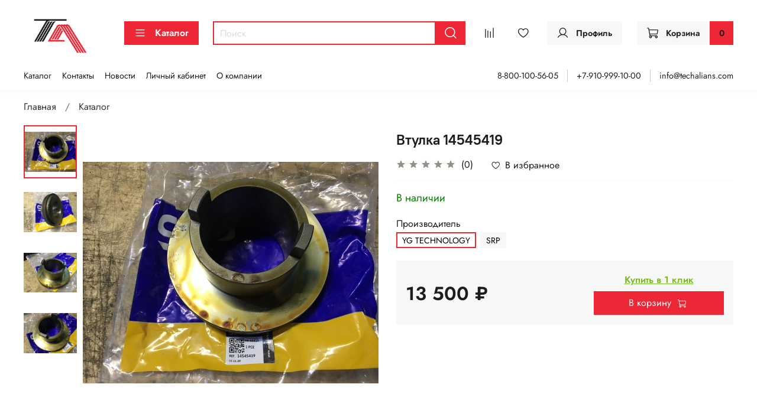

--- FILE ---
content_type: text/html; charset=utf-8
request_url: https://techalians.com/product/vtulka-14545419-kovsha
body_size: 46779
content:
<!DOCTYPE html>
<html
  style="
    --color-btn-bg:#EE2737;
--color-btn-bg-is-dark:true;
--bg:#FFFFFF;
--bg-is-dark:false;

--color-text: var(--color-text-dark);
--color-text-minor-shade: var(--color-text-dark-minor-shade);
--color-text-major-shade: var(--color-text-dark-major-shade);
--color-text-half-shade: var(--color-text-dark-half-shade);

--color-notice-warning-is-dark:false;
--color-notice-success-is-dark:false;
--color-notice-error-is-dark:false;
--color-notice-info-is-dark:false;
--color-form-controls-bg:var(--bg);
--color-form-controls-bg-disabled:var(--bg-minor-shade);
--color-form-controls-border-color:var(--bg-half-shade);
--color-form-controls-color:var(--color-text);
--is-editor:false;


  "
  >
  <head><link media='print' onload='this.media="all"' rel='stylesheet' type='text/css' href='/served_assets/public/jquery.modal-0c2631717f4ce8fa97b5d04757d294c2bf695df1d558678306d782f4bf7b4773.css'><meta data-config="{&quot;product_id&quot;:288742028}" name="page-config" content="" /><meta data-config="{&quot;money_with_currency_format&quot;:{&quot;delimiter&quot;:&quot; &quot;,&quot;separator&quot;:&quot;.&quot;,&quot;format&quot;:&quot;%n %u&quot;,&quot;unit&quot;:&quot;₽&quot;,&quot;show_price_without_cents&quot;:1},&quot;currency_code&quot;:&quot;RUR&quot;,&quot;currency_iso_code&quot;:&quot;RUB&quot;,&quot;default_currency&quot;:{&quot;title&quot;:&quot;Российский рубль&quot;,&quot;code&quot;:&quot;RUR&quot;,&quot;rate&quot;:1.0,&quot;format_string&quot;:&quot;%n %u&quot;,&quot;unit&quot;:&quot;₽&quot;,&quot;price_separator&quot;:&quot;&quot;,&quot;is_default&quot;:true,&quot;price_delimiter&quot;:&quot;&quot;,&quot;show_price_with_delimiter&quot;:true,&quot;show_price_without_cents&quot;:true},&quot;facebook&quot;:{&quot;pixelActive&quot;:false,&quot;currency_code&quot;:&quot;RUB&quot;,&quot;use_variants&quot;:null},&quot;vk&quot;:{&quot;pixel_active&quot;:null,&quot;price_list_id&quot;:null},&quot;new_ya_metrika&quot;:true,&quot;ecommerce_data_container&quot;:&quot;dataLayer&quot;,&quot;common_js_version&quot;:null,&quot;vue_ui_version&quot;:null,&quot;feedback_captcha_enabled&quot;:&quot;1&quot;,&quot;account_id&quot;:1167795,&quot;hide_items_out_of_stock&quot;:false,&quot;forbid_order_over_existing&quot;:true,&quot;minimum_items_price&quot;:null,&quot;enable_comparison&quot;:true,&quot;locale&quot;:&quot;ru&quot;,&quot;client_group&quot;:null,&quot;consent_to_personal_data&quot;:{&quot;active&quot;:true,&quot;obligatory&quot;:true,&quot;description&quot;:&quot;\u003cp style=\&quot;text-align: center;\&quot;\u003e\u003cspan style=\&quot;font-size: 8pt;\&quot;\u003eЯ ознакомлен и согласен с условиями \u003ca href=\&quot;/page/oferta\&quot; target=\&quot;blank\&quot;\u003eоферты и политики конфиденциальности\u003c/a\u003e.\u003c/span\u003e\u003c/p\u003e&quot;},&quot;recaptcha_key&quot;:&quot;6LfXhUEmAAAAAOGNQm5_a2Ach-HWlFKD3Sq7vfFj&quot;,&quot;recaptcha_key_v3&quot;:&quot;6LcZi0EmAAAAAPNov8uGBKSHCvBArp9oO15qAhXa&quot;,&quot;yandex_captcha_key&quot;:&quot;ysc1_ec1ApqrRlTZTXotpTnO8PmXe2ISPHxsd9MO3y0rye822b9d2&quot;,&quot;checkout_float_order_content_block&quot;:false,&quot;available_products_characteristics_ids&quot;:null,&quot;sber_id_app_id&quot;:&quot;5b5a3c11-72e5-4871-8649-4cdbab3ba9a4&quot;,&quot;theme_generation&quot;:4,&quot;quick_checkout_captcha_enabled&quot;:false,&quot;max_order_lines_count&quot;:500,&quot;sber_bnpl_min_amount&quot;:1000,&quot;sber_bnpl_max_amount&quot;:150000,&quot;counter_settings&quot;:{&quot;data_layer_name&quot;:&quot;dataLayer&quot;,&quot;new_counters_setup&quot;:false,&quot;add_to_cart_event&quot;:true,&quot;remove_from_cart_event&quot;:true,&quot;add_to_wishlist_event&quot;:true},&quot;site_setting&quot;:{&quot;show_cart_button&quot;:true,&quot;show_service_button&quot;:false,&quot;show_marketplace_button&quot;:false,&quot;show_quick_checkout_button&quot;:true},&quot;warehouses&quot;:[{&quot;id&quot;:4837153,&quot;title&quot;:&quot;Основной склад&quot;,&quot;array_index&quot;:0},{&quot;id&quot;:4837161,&quot;title&quot;:&quot;Склад ТА-1 (Ozon)&quot;,&quot;array_index&quot;:1},{&quot;id&quot;:4837169,&quot;title&quot;:&quot;Склад ТА (Ozon)&quot;,&quot;array_index&quot;:2}],&quot;captcha_type&quot;:&quot;google&quot;,&quot;human_readable_urls&quot;:false}" name="shop-config" content="" /><meta name='js-evnvironment' content='production' /><meta name='default-locale' content='ru' /><meta name='insales-redefined-api-methods' content="[]" /><script type="text/javascript" src="https://static.insales-cdn.com/assets/static-versioned/v3.72/static/libs/lodash/4.17.21/lodash.min.js"></script>
<!--InsalesCounter -->
<script type="text/javascript">
(function() {
  if (typeof window.__insalesCounterId !== 'undefined') {
    return;
  }

  try {
    Object.defineProperty(window, '__insalesCounterId', {
      value: 1167795,
      writable: true,
      configurable: true
    });
  } catch (e) {
    console.error('InsalesCounter: Failed to define property, using fallback:', e);
    window.__insalesCounterId = 1167795;
  }

  if (typeof window.__insalesCounterId === 'undefined') {
    console.error('InsalesCounter: Failed to set counter ID');
    return;
  }

  let script = document.createElement('script');
  script.async = true;
  script.src = '/javascripts/insales_counter.js?7';
  let firstScript = document.getElementsByTagName('script')[0];
  firstScript.parentNode.insertBefore(script, firstScript);
})();
</script>
<!-- /InsalesCounter -->

    <!-- meta -->
<meta charset="UTF-8" /><title>Втулка 14545419 – купить за 13 500 ₽ | ТехАльянс - запчасти и ковши для импортной спецтехники</title><meta name="description" content="Втулка 14545419 ⭐️ Цена - 13 500 ₽ 🚚 Быстрая доставка. Описание, характеристики, отзывы. Смотрите все товары в разделе «VOLVO EC290-EC300». 
">
<meta data-config="{&quot;static-versioned&quot;: &quot;1.38&quot;}" name="theme-meta-data" content="">
<meta name="robots" content="index,follow" />
<meta http-equiv="X-UA-Compatible" content="IE=edge,chrome=1" />
<meta name="viewport" content="width=device-width, initial-scale=1.0" />
<meta name="SKYPE_TOOLBAR" content="SKYPE_TOOLBAR_PARSER_COMPATIBLE" />
<meta name="format-detection" content="telephone=no">

<!-- canonical url--><link rel="canonical" href="https://techalians.com/product/vtulka-14545419-kovsha"/>


<!-- rss feed-->
    <meta property="og:title" content="Втулка 14545419">
    <meta property="og:type" content="website">
    <meta property="og:url" content="https://techalians.com/product/vtulka-14545419-kovsha">

    
      <meta property="og:image" content="https://static.insales-cdn.com/images/products/1/5151/524416031/144408158_vtulka-14545419-kovsha.jpg_">
    




<!-- icons-->
<!-- icons-->
      
      <link rel="icon" type="image/png" href="https://static.insales-cdn.com/files/1/185/40337593/original/favicon.png">
      <link rel="icon" type="image/png" sizes="16x16" href="https://static.insales-cdn.com/r/x37Rlacz_mY/rs:fill-down:16:16:1/q:100/plain/files/1/185/40337593/original/favicon.png@png">
      <link rel="icon" type="image/png" sizes="32x32" href="https://static.insales-cdn.com/r/iceHvPrA-0s/rs:fill-down:32:32:1/q:100/plain/files/1/185/40337593/original/favicon.png@png">
      <link rel="icon" type="image/png" sizes="48x48" href="https://static.insales-cdn.com/r/d6QW6zhPZJw/rs:fill-down:48:48:1/q:100/plain/files/1/185/40337593/original/favicon.png@png">
      <link rel="apple-touch-icon-precomposed" sizes="180x180" href="https://static.insales-cdn.com/r/6Lep-rDFvDU/rs:fill-down:180:180:1/q:100/plain/files/1/185/40337593/original/favicon.png@png">
      <link rel="apple-touch-icon-precomposed" sizes="167x167" href="https://static.insales-cdn.com/r/9jSIYtpMKo0/rs:fill-down:167:167:1/q:100/plain/files/1/185/40337593/original/favicon.png@png">
      <link rel="apple-touch-icon-precomposed" sizes="152x152" href="https://static.insales-cdn.com/r/ylwmzJbwX5c/rs:fill-down:152:152:1/q:100/plain/files/1/185/40337593/original/favicon.png@png">
      <link rel="apple-touch-icon-precomposed" sizes="120x120" href="https://static.insales-cdn.com/r/2XIv0fC1maY/rs:fill-down:120:120:1/q:100/plain/files/1/185/40337593/original/favicon.png@png">
      <link rel="apple-touch-icon-precomposed" sizes="76x76" href="https://static.insales-cdn.com/r/4i_nseE46v4/rs:fill-down:76:76:1/q:100/plain/files/1/185/40337593/original/favicon.png@png">
      <link rel="apple-touch-icon" href="https://static.insales-cdn.com/files/1/185/40337593/original/favicon.png"><meta name="msapplication-TileColor" content="#EE2737">
  <meta name="msapplication-TileImage" content="https://static.insales-cdn.com/r/iJWHs3e25Vo/rs:fill-down:144:144:1/q:100/plain/files/1/185/40337593/original/favicon.png@png"><style media="screen">
  @supports (content-visibility: hidden) {
    body:not(.settings_loaded) {
      content-visibility: hidden;
    }
  }
  @supports not (content-visibility: hidden) {
    body:not(.settings_loaded) {
      visibility: hidden;
    }
  }
</style>

  <meta name='product-id' content='288742028' />
</head>
  <body data-multi-lang="false" data-theme-template="product" data-sidebar-type="sticky" data-sidebar-position="left">
    <div class="preloader">
      <div class="lds-ellipsis"><div></div><div></div><div></div><div></div></div>
    </div>
    <noscript>
<div class="njs-alert-overlay">
  <div class="njs-alert-wrapper">
    <div class="njs-alert">
      <p></p>
    </div>
  </div>
</div>
</noscript>

    <div class="page_layout page_layout-clear ">
      <header>
      
        <div
  class="layout widget-type_widget_v4_header_6_faa064877577acf76e35fd25eb880c77"
  style="--menu-grid-list-min-width:190px; --menu-grid-list-row-gap:3rem; --menu-grid-list-column-gap:3rem; --subcollections-items-limit:10; --menu-img-ratio:1.5; --hide-menu-photo:false; --logo-img:'https://static.insales-cdn.com/files/1/3788/40341196/original/monogram-01_a9d371ddf74fef4df2f62fa5528b3f15_5479c9296a7ca8f139df3fcff66e5bfd_9bcf8717e421d3e5d5.png'; --logo-max-width:120px; --hide-language:false; --hide-compare:false; --hide-personal:false; --header-wide-bg:true; --header-top-pt:0.5vw; --header-top-pb:1vw; --header-main-pt:1vw; --header-main-pb:1vw; --header-wide-content:false; --hide-desktop:false; --hide-mobile:false;"
  data-widget-drop-item-id="35535217"
  
  >
  <div class="layout__content">
    




<div class="header header_no-languages">
  <div class="header__mobile-head">
    <div class="header__mobile-head-content">
      <button type="button" class="button button_size-l header__hide-mobile-menu-btn js-hide-mobile-menu">
          <span class="icon icon-times"></span>
      </button>

      
    </div>
  </div>

  <div class="header__content">
    <div class="header-part-main">
      <div class="header-part-main__inner">
        <div class="header__area-logo">
          

  
  
  
  
    <a href=" / " class="header__logo">
      <img src="https://static.insales-cdn.com/files/1/3788/40341196/original/monogram-01_a9d371ddf74fef4df2f62fa5528b3f15_5479c9296a7ca8f139df3fcff66e5bfd_9bcf8717e421d3e5d5.png" alt="ТехАльянс - запчасти и ковши для импортной спецтехники" title="ТехАльянс - запчасти и ковши для импортной спецтехники" />
    </a>
  


        </div>

        <div class="header__area-catalog">
          <button type="button" class="button button_size-m header__show-collection-btn js-show-header-collections">
            <span class="icon icon-bars _show"></span>
            <span class="icon icon-times _hide"></span>
            Каталог
          </button>
        </div>

        <div class="header__area-search">
          <div class="header__search">
            <form action="/search" method="get" class="header__search-form">
              <input type="text" autocomplete="off" class="form-control form-control_size-m header__search-field" name="q" value="" placeholder="Поиск" />
              <button type="submit" class="button button_size-m header__search-btn">
                <span class="icon icon-search"></span>
              </button>
              <input type="hidden" name="lang" value="ru">
            </form>
            <button type="button" class="button button_size-m header__search-mobile-btn js-show-mobile-search">
                <span class="icon icon-search _show"></span>
              <span class="icon icon-times _hide"></span>
              </button>
            </div>
        </div>
       

        <div class="header__area-controls">
                  
            <a href="/compares" class="header__control-btn header__compare" data-compare-counter-btn>
              <span class="icon icon-compare">
                <span class="header__control-bage compare-empty" data-compare-counter></span>
              </span>
            </a>
          

          
            <a href="/favorites" class="header__control-btn header__favorite">
              <span class="icon icon-favorites">
                <span class="header__control-bage favorites-empty" data-ui-favorites-counter></span>
              </span>
            </a>
          
          
          
            <a href="/client_account/orders" class="button button_size-m header__control-btn header__cabinet">
              <span class="icon icon-user"></span>
              <span class="header__control-text" >Профиль</span>
            </a>
          

          <a href="/cart_items" class="button button_size-m header__control-btn header__cart">
            <span class="icon icon-cart">
            </span>
            <span class="header__control-text" >Корзина</span>
            <span class="header__control-bage-cart" data-cart-positions-count></span>
          </a>
        </div>


        
        

        

        <div class="header__collections">
          <div class="header__collections-content">
            <div class="header__collections-head">Каталог</div>

            
            <ul class="grid-list header__collections-menu" data-navigation data-subcollections-items-limit=10>
              
              
                

                <li class="header__collections-item is-level-1" data-navigation-item>
                  
                    

                    
                    

                    <a href="/collection/koronki-adaptery-zaschita-kovsha" class="img-ratio img-ratio_cover header__collections-photo">
                      <div class="img-ratio__inner">
                        

                        
                          <picture>
                            <source data-srcset="https://static.insales-cdn.com/r/l-3PcrWDW40/rs:fit:500:500:1/plain/images/collections/1/3765/88968885/%D0%9A%D0%BE%D1%80%D0%BE%D0%BD%D0%BA%D0%B8_%D0%B0%D0%B4%D0%B0%D0%BF%D1%82%D0%B5%D1%80%D1%8B_%D0%B7%D0%B0%D1%89%D0%B8%D1%82%D0%B0.png@webp" type="image/webp" class="lazyload">
                            <img data-src="https://static.insales-cdn.com/r/ma0uDvwOOJE/rs:fit:500:500:1/plain/images/collections/1/3765/88968885/%D0%9A%D0%BE%D1%80%D0%BE%D0%BD%D0%BA%D0%B8_%D0%B0%D0%B4%D0%B0%D0%BF%D1%82%D0%B5%D1%80%D1%8B_%D0%B7%D0%B0%D1%89%D0%B8%D1%82%D0%B0.png@png" class="lazyload">
                          </picture>
                        
                      </div>
                    </a>
                  

                  <div class="header__collections-controls">
                    <a href="/collection/koronki-adaptery-zaschita-kovsha" class="header__collections-link" data-navigation-link="/collection/koronki-adaptery-zaschita-kovsha" >
                      Коронки, адаптеры, защиты ковша
                    </a>

                    
                      <button class="header__collections-show-submenu-btn js-show-mobile-submenu" type="button">
                        <span class="icon icon-angle-down"></span>
                      </button>
                    
                  </div>

                  
                    <ul class="header__collections-submenu" data-navigation-submenu>
                      
                        <li class="header__collections-item " data-navigation-item>
                          <div class="header__collections-controls">
                            <a href="/collection/adaptery" class="header__collections-link" data-navigation-link="/collection/adaptery" >
                              Адаптеры
                            </a>
                          </div>
                        </li>
                      
                        <li class="header__collections-item " data-navigation-item>
                          <div class="header__collections-controls">
                            <a href="/collection/bokorezy" class="header__collections-link" data-navigation-link="/collection/bokorezy" >
                              Бокорезы
                            </a>
                          </div>
                        </li>
                      
                        <li class="header__collections-item " data-navigation-item>
                          <div class="header__collections-controls">
                            <a href="/collection/zubya-boltovye-dlya-ekskavatorov-pogruzchikov" class="header__collections-link" data-navigation-link="/collection/zubya-boltovye-dlya-ekskavatorov-pogruzchikov" >
                              Зубья болтовые для экскаваторов-погрузчиков
                            </a>
                          </div>
                        </li>
                      
                        <li class="header__collections-item " data-navigation-item>
                          <div class="header__collections-controls">
                            <a href="/collection/katalog-1-f5886b" class="header__collections-link" data-navigation-link="/collection/katalog-1-f5886b" >
                              Защиты боковин (протекторы)
                            </a>
                          </div>
                        </li>
                      
                        <li class="header__collections-item " data-navigation-item>
                          <div class="header__collections-controls">
                            <a href="/collection/koronki" class="header__collections-link" data-navigation-link="/collection/koronki" >
                              Коронки
                            </a>
                          </div>
                        </li>
                      
                        <li class="header__collections-item " data-navigation-item>
                          <div class="header__collections-controls">
                            <a href="/collection/krepezh-koronok" class="header__collections-link" data-navigation-link="/collection/krepezh-koronok" >
                              Крепеж коронок
                            </a>
                          </div>
                        </li>
                      
                        <li class="header__collections-item " data-navigation-item>
                          <div class="header__collections-controls">
                            <a href="/collection/mezhzubievaya-zaschita-i-pyatki" class="header__collections-link" data-navigation-link="/collection/mezhzubievaya-zaschita-i-pyatki" >
                              Межзубьевая защита и пятки
                            </a>
                          </div>
                        </li>
                      
                    </ul>
                    <div class="header__collections-show-more ">
                      <span class="button-link header__collections-show-more-link js-show-more-subcollections">
                        <span class="header__collections-show-more-text-show">Показать все</span>
                        <span class="header__collections-show-more-text-hide">Скрыть</span>
                        <span class="icon icon-angle-down"></span>
                      </span>
                    </div>
                  
                </li>
              
                

                <li class="header__collections-item is-level-1" data-navigation-item>
                  
                    

                    
                    

                    <a href="/collection/paltsy-vtulki-salniki-koltsa" class="img-ratio img-ratio_cover header__collections-photo">
                      <div class="img-ratio__inner">
                        

                        
                          <picture>
                            <source data-srcset="https://static.insales-cdn.com/r/mj7tlmmPdj0/rs:fit:500:500:1/plain/images/collections/1/7865/88989369/IMG_2819x1-%D0%B3%D0%BE%D1%82%D0%BE%D0%B2%D0%BE.jpg@webp" type="image/webp" class="lazyload">
                            <img data-src="https://static.insales-cdn.com/r/SscLQXEpi6Y/rs:fit:500:500:1/plain/images/collections/1/7865/88989369/IMG_2819x1-%D0%B3%D0%BE%D1%82%D0%BE%D0%B2%D0%BE.jpg@jpg" class="lazyload">
                          </picture>
                        
                      </div>
                    </a>
                  

                  <div class="header__collections-controls">
                    <a href="/collection/paltsy-vtulki-salniki-koltsa" class="header__collections-link" data-navigation-link="/collection/paltsy-vtulki-salniki-koltsa" >
                      Пальцы, втулки, сальники, кольца
                    </a>

                    
                      <button class="header__collections-show-submenu-btn js-show-mobile-submenu" type="button">
                        <span class="icon icon-angle-down"></span>
                      </button>
                    
                  </div>

                  
                    <ul class="header__collections-submenu" data-navigation-submenu>
                      
                        <li class="header__collections-item " data-navigation-item>
                          <div class="header__collections-controls">
                            <a href="/collection/paltsy-i-vtulki-hyundai" class="header__collections-link" data-navigation-link="/collection/paltsy-i-vtulki-hyundai" >
                              Пальцы и втулки HYUNDAI
                            </a>
                          </div>
                        </li>
                      
                        <li class="header__collections-item " data-navigation-item>
                          <div class="header__collections-controls">
                            <a href="/collection/paltsy-i-vtulki-cat" class="header__collections-link" data-navigation-link="/collection/paltsy-i-vtulki-cat" >
                              Пальцы и втулки CAT
                            </a>
                          </div>
                        </li>
                      
                        <li class="header__collections-item " data-navigation-item>
                          <div class="header__collections-controls">
                            <a href="/collection/paltsy-i-vtulki-volvo" class="header__collections-link" data-navigation-link="/collection/paltsy-i-vtulki-volvo" >
                              Пальцы и втулки VOLVO
                            </a>
                          </div>
                        </li>
                      
                        <li class="header__collections-item " data-navigation-item>
                          <div class="header__collections-controls">
                            <a href="/collection/paltsy-i-vtulki-komatsu" class="header__collections-link" data-navigation-link="/collection/paltsy-i-vtulki-komatsu" >
                              Пальцы и втулки KOMATSU
                            </a>
                          </div>
                        </li>
                      
                        <li class="header__collections-item " data-navigation-item>
                          <div class="header__collections-controls">
                            <a href="/collection/paltsy-i-vtulki-hitachi" class="header__collections-link" data-navigation-link="/collection/paltsy-i-vtulki-hitachi" >
                              Пальцы и втулки HITACHI
                            </a>
                          </div>
                        </li>
                      
                        <li class="header__collections-item " data-navigation-item>
                          <div class="header__collections-controls">
                            <a href="/collection/paltsy-i-vtulki-jcb" class="header__collections-link" data-navigation-link="/collection/paltsy-i-vtulki-jcb" >
                              Пальцы и втулки JCB
                            </a>
                          </div>
                        </li>
                      
                        <li class="header__collections-item " data-navigation-item>
                          <div class="header__collections-controls">
                            <a href="/collection/paltsy-i-vtulki-hidromek" class="header__collections-link" data-navigation-link="/collection/paltsy-i-vtulki-hidromek" >
                              Пальцы и втулки HIDROMEK
                            </a>
                          </div>
                        </li>
                      
                        <li class="header__collections-item " data-navigation-item>
                          <div class="header__collections-controls">
                            <a href="/collection/paltsy-i-vtulki-mst" class="header__collections-link" data-navigation-link="/collection/paltsy-i-vtulki-mst" >
                              Пальцы и втулки MST
                            </a>
                          </div>
                        </li>
                      
                        <li class="header__collections-item " data-navigation-item>
                          <div class="header__collections-controls">
                            <a href="/collection/paltsy-i-vtulki-doosan" class="header__collections-link" data-navigation-link="/collection/paltsy-i-vtulki-doosan" >
                              Пальцы и втулки DOOSAN
                            </a>
                          </div>
                        </li>
                      
                        <li class="header__collections-item " data-navigation-item>
                          <div class="header__collections-controls">
                            <a href="/collection/paltsy-i-vtulki-case-new-holland-kobelco" class="header__collections-link" data-navigation-link="/collection/paltsy-i-vtulki-case-new-holland-kobelco" >
                              Пальцы и втулки CASE - NEW HOLLAND - KOBELCO
                            </a>
                          </div>
                        </li>
                      
                        <li class="header__collections-item is-hide" data-navigation-item>
                          <div class="header__collections-controls">
                            <a href="/collection/paltsy-i-vtulki-terex" class="header__collections-link" data-navigation-link="/collection/paltsy-i-vtulki-terex" >
                              Пальцы и втулки TEREX
                            </a>
                          </div>
                        </li>
                      
                        <li class="header__collections-item is-hide" data-navigation-item>
                          <div class="header__collections-controls">
                            <a href="/collection/paltsy-i-vtulki-na-prochuyu-tehniku" class="header__collections-link" data-navigation-link="/collection/paltsy-i-vtulki-na-prochuyu-tehniku" >
                              Пальцы и втулки на прочую технику
                            </a>
                          </div>
                        </li>
                      
                        <li class="header__collections-item is-hide" data-navigation-item>
                          <div class="header__collections-controls">
                            <a href="/collection/salniki" class="header__collections-link" data-navigation-link="/collection/salniki" >
                              Сальники
                            </a>
                          </div>
                        </li>
                      
                        <li class="header__collections-item is-hide" data-navigation-item>
                          <div class="header__collections-controls">
                            <a href="/collection/regulirovochnye-prostavochnye-shayby" class="header__collections-link" data-navigation-link="/collection/regulirovochnye-prostavochnye-shayby" >
                              Регулировочные (проставочные)  шайбы
                            </a>
                          </div>
                        </li>
                      
                        <li class="header__collections-item is-hide" data-navigation-item>
                          <div class="header__collections-controls">
                            <a href="/collection/o-koltsa-uplotnitelnye-koltsa" class="header__collections-link" data-navigation-link="/collection/o-koltsa-uplotnitelnye-koltsa" >
                              О-кольца (уплотнительные кольца)
                            </a>
                          </div>
                        </li>
                      
                        <li class="header__collections-item is-hide" data-navigation-item>
                          <div class="header__collections-controls">
                            <a href="/collection/vtulki-po-razmeram" class="header__collections-link" data-navigation-link="/collection/vtulki-po-razmeram" >
                              Втулки по размерам
                            </a>
                          </div>
                        </li>
                      
                    </ul>
                    <div class="header__collections-show-more is-show">
                      <span class="button-link header__collections-show-more-link js-show-more-subcollections">
                        <span class="header__collections-show-more-text-show">Показать все</span>
                        <span class="header__collections-show-more-text-hide">Скрыть</span>
                        <span class="icon icon-angle-down"></span>
                      </span>
                    </div>
                  
                </li>
              
                

                <li class="header__collections-item is-level-1" data-navigation-item>
                  
                    

                    
                    

                    <a href="/collection/kovshi-i-navesnoe-oborudovanie" class="img-ratio img-ratio_cover header__collections-photo">
                      <div class="img-ratio__inner">
                        

                        
                          <picture>
                            <source data-srcset="https://static.insales-cdn.com/r/A_5WrVYG0rc/rs:fit:500:500:1/plain/images/collections/1/3849/88968969/%D0%9A%D0%BE%D0%B2%D1%88%D0%B8.webp@webp" type="image/webp" class="lazyload">
                            <img data-src="https://static.insales-cdn.com/r/A_5WrVYG0rc/rs:fit:500:500:1/plain/images/collections/1/3849/88968969/%D0%9A%D0%BE%D0%B2%D1%88%D0%B8.webp@webp" class="lazyload">
                          </picture>
                        
                      </div>
                    </a>
                  

                  <div class="header__collections-controls">
                    <a href="/collection/kovshi-i-navesnoe-oborudovanie" class="header__collections-link" data-navigation-link="/collection/kovshi-i-navesnoe-oborudovanie" >
                      Ковши и навесное оборудование
                    </a>

                    
                      <button class="header__collections-show-submenu-btn js-show-mobile-submenu" type="button">
                        <span class="icon icon-angle-down"></span>
                      </button>
                    
                  </div>

                  
                    <ul class="header__collections-submenu" data-navigation-submenu>
                      
                        <li class="header__collections-item " data-navigation-item>
                          <div class="header__collections-controls">
                            <a href="/collection/navesnoe-oborudovanie-dlya-ekskavatorov" class="header__collections-link" data-navigation-link="/collection/navesnoe-oborudovanie-dlya-ekskavatorov" >
                              Навесное оборудование для экскаваторов
                            </a>
                          </div>
                        </li>
                      
                        <li class="header__collections-item " data-navigation-item>
                          <div class="header__collections-controls">
                            <a href="/collection/navesnoe-oborudovanie-dlya-ekskavatorov-pogruzchikov" class="header__collections-link" data-navigation-link="/collection/navesnoe-oborudovanie-dlya-ekskavatorov-pogruzchikov" >
                              Навесное оборудование для экскаваторов-погрузчиков
                            </a>
                          </div>
                        </li>
                      
                    </ul>
                    <div class="header__collections-show-more ">
                      <span class="button-link header__collections-show-more-link js-show-more-subcollections">
                        <span class="header__collections-show-more-text-show">Показать все</span>
                        <span class="header__collections-show-more-text-hide">Скрыть</span>
                        <span class="icon icon-angle-down"></span>
                      </span>
                    </div>
                  
                </li>
              
                

                <li class="header__collections-item is-level-1" data-navigation-item>
                  
                    

                    
                    

                    <a href="/collection/filtry" class="img-ratio img-ratio_cover header__collections-photo">
                      <div class="img-ratio__inner">
                        

                        
                          <picture>
                            <source data-srcset="https://static.insales-cdn.com/r/yR3HdyEvVRI/rs:fit:500:500:1/plain/images/collections/1/7867/88989371/IMG_2810x1-%D0%B3%D0%BE%D1%82%D0%BE%D0%B2%D0%BE.jpg@webp" type="image/webp" class="lazyload">
                            <img data-src="https://static.insales-cdn.com/r/_M2gaBRl4bc/rs:fit:500:500:1/plain/images/collections/1/7867/88989371/IMG_2810x1-%D0%B3%D0%BE%D1%82%D0%BE%D0%B2%D0%BE.jpg@jpg" class="lazyload">
                          </picture>
                        
                      </div>
                    </a>
                  

                  <div class="header__collections-controls">
                    <a href="/collection/filtry" class="header__collections-link" data-navigation-link="/collection/filtry" >
                      Фильтры
                    </a>

                    
                      <button class="header__collections-show-submenu-btn js-show-mobile-submenu" type="button">
                        <span class="icon icon-angle-down"></span>
                      </button>
                    
                  </div>

                  
                    <ul class="header__collections-submenu" data-navigation-submenu>
                      
                        <li class="header__collections-item " data-navigation-item>
                          <div class="header__collections-controls">
                            <a href="/collection/katalog-2" class="header__collections-link" data-navigation-link="/collection/katalog-2" >
                              Антикоррозионные (системы охлаждения) фильтры
                            </a>
                          </div>
                        </li>
                      
                        <li class="header__collections-item " data-navigation-item>
                          <div class="header__collections-controls">
                            <a href="/collection/katalog-1" class="header__collections-link" data-navigation-link="/collection/katalog-1" >
                              Воздушные фильтры
                            </a>
                          </div>
                        </li>
                      
                        <li class="header__collections-item " data-navigation-item>
                          <div class="header__collections-controls">
                            <a href="/collection/katalog-3" class="header__collections-link" data-navigation-link="/collection/katalog-3" >
                              Гидравлические фильтры
                            </a>
                          </div>
                        </li>
                      
                        <li class="header__collections-item " data-navigation-item>
                          <div class="header__collections-controls">
                            <a href="/collection/katalog-4" class="header__collections-link" data-navigation-link="/collection/katalog-4" >
                              Масляные фильтры
                            </a>
                          </div>
                        </li>
                      
                        <li class="header__collections-item " data-navigation-item>
                          <div class="header__collections-controls">
                            <a href="/collection/toplivnye-filtry" class="header__collections-link" data-navigation-link="/collection/toplivnye-filtry" >
                              Топливные фильтры
                            </a>
                          </div>
                        </li>
                      
                        <li class="header__collections-item " data-navigation-item>
                          <div class="header__collections-controls">
                            <a href="/collection/filtry-konditsionera-kabiny" class="header__collections-link" data-navigation-link="/collection/filtry-konditsionera-kabiny" >
                              Фильтры кондиционера (кабины)
                            </a>
                          </div>
                        </li>
                      
                    </ul>
                    <div class="header__collections-show-more ">
                      <span class="button-link header__collections-show-more-link js-show-more-subcollections">
                        <span class="header__collections-show-more-text-show">Показать все</span>
                        <span class="header__collections-show-more-text-hide">Скрыть</span>
                        <span class="icon icon-angle-down"></span>
                      </span>
                    </div>
                  
                </li>
              
                

                <li class="header__collections-item is-level-1" data-navigation-item>
                  
                    

                    
                    

                    <a href="/collection/vodyanye-pompy" class="img-ratio img-ratio_cover header__collections-photo">
                      <div class="img-ratio__inner">
                        

                        
                          <picture>
                            <source data-srcset="https://static.insales-cdn.com/r/6kBM1caC3_I/rs:fit:500:500:1/plain/images/collections/1/7458/88988962/IMG_0802x1-%D0%B3%D0%BE%D1%82%D0%BE%D0%B2%D0%BE.jpg@webp" type="image/webp" class="lazyload">
                            <img data-src="https://static.insales-cdn.com/r/0R9tx-Xxm5w/rs:fit:500:500:1/plain/images/collections/1/7458/88988962/IMG_0802x1-%D0%B3%D0%BE%D1%82%D0%BE%D0%B2%D0%BE.jpg@jpg" class="lazyload">
                          </picture>
                        
                      </div>
                    </a>
                  

                  <div class="header__collections-controls">
                    <a href="/collection/vodyanye-pompy" class="header__collections-link" data-navigation-link="/collection/vodyanye-pompy" >
                      Водяные помпы
                    </a>

                    
                  </div>

                  
                </li>
              
                

                <li class="header__collections-item is-level-1" data-navigation-item>
                  
                    

                    
                    

                    <a href="/collection/radiatory-i-motorchiki-otopitelya" class="img-ratio img-ratio_cover header__collections-photo">
                      <div class="img-ratio__inner">
                        

                        
                          <picture>
                            <source data-srcset="https://static.insales-cdn.com/r/XKPE9fksgZk/rs:fit:500:500:1/plain/images/collections/1/7461/88988965/IMG_0795x2-%D0%B3%D0%BE%D1%82%D0%BE%D0%B2%D0%BE.jpg@webp" type="image/webp" class="lazyload">
                            <img data-src="https://static.insales-cdn.com/r/hUjt1jqBu8g/rs:fit:500:500:1/plain/images/collections/1/7461/88988965/IMG_0795x2-%D0%B3%D0%BE%D1%82%D0%BE%D0%B2%D0%BE.jpg@jpg" class="lazyload">
                          </picture>
                        
                      </div>
                    </a>
                  

                  <div class="header__collections-controls">
                    <a href="/collection/radiatory-i-motorchiki-otopitelya" class="header__collections-link" data-navigation-link="/collection/radiatory-i-motorchiki-otopitelya" >
                      Радиаторы и моторчики отопителя
                    </a>

                    
                  </div>

                  
                </li>
              
                

                <li class="header__collections-item is-level-1" data-navigation-item>
                  
                    

                    
                    

                    <a href="/collection/nozhi" class="img-ratio img-ratio_cover header__collections-photo">
                      <div class="img-ratio__inner">
                        

                        
                          <picture>
                            <source data-srcset="https://static.insales-cdn.com/r/9OZr2dfjrxM/rs:fit:500:500:1/plain/images/collections/1/6335/89020607/IMG_5380-82xx4-%D0%B3%D0%BE%D1%82%D0%BE%D0%B2%D0%BE.jpg@webp" type="image/webp" class="lazyload">
                            <img data-src="https://static.insales-cdn.com/r/Kim0lrCgAgM/rs:fit:500:500:1/plain/images/collections/1/6335/89020607/IMG_5380-82xx4-%D0%B3%D0%BE%D1%82%D0%BE%D0%B2%D0%BE.jpg@jpg" class="lazyload">
                          </picture>
                        
                      </div>
                    </a>
                  

                  <div class="header__collections-controls">
                    <a href="/collection/nozhi" class="header__collections-link" data-navigation-link="/collection/nozhi" >
                      Ножи
                    </a>

                    
                  </div>

                  
                </li>
              
                

                <li class="header__collections-item is-level-1" data-navigation-item>
                  
                    

                    
                    

                    <a href="/collection/stekla" class="img-ratio img-ratio_cover header__collections-photo">
                      <div class="img-ratio__inner">
                        

                        
                          <picture>
                            <source data-srcset="https://static.insales-cdn.com/r/yMwk9kCxUPc/rs:fit:500:500:1/plain/images/collections/1/6334/89020606/IMG_5377x1-%D0%B3%D0%BE%D1%82%D0%BE%D0%B2%D0%BE.jpg@webp" type="image/webp" class="lazyload">
                            <img data-src="https://static.insales-cdn.com/r/KyUoh00g-4Y/rs:fit:500:500:1/plain/images/collections/1/6334/89020606/IMG_5377x1-%D0%B3%D0%BE%D1%82%D0%BE%D0%B2%D0%BE.jpg@jpg" class="lazyload">
                          </picture>
                        
                      </div>
                    </a>
                  

                  <div class="header__collections-controls">
                    <a href="/collection/stekla" class="header__collections-link" data-navigation-link="/collection/stekla" >
                      Стекла
                    </a>

                    
                  </div>

                  
                </li>
              
                

                <li class="header__collections-item is-level-1" data-navigation-item>
                  
                    

                    
                    

                    <a href="/collection/krepezh" class="img-ratio img-ratio_cover header__collections-photo">
                      <div class="img-ratio__inner">
                        

                        
                          <picture>
                            <source data-srcset="https://static.insales-cdn.com/r/erteC6BHG6o/rs:fit:500:500:1/plain/images/collections/1/7876/88989380/IMG_2832x2-%D0%B3%D0%BE%D1%82%D0%BE%D0%B2%D0%BE.jpg@webp" type="image/webp" class="lazyload">
                            <img data-src="https://static.insales-cdn.com/r/RfHaVQRQL9c/rs:fit:500:500:1/plain/images/collections/1/7876/88989380/IMG_2832x2-%D0%B3%D0%BE%D1%82%D0%BE%D0%B2%D0%BE.jpg@jpg" class="lazyload">
                          </picture>
                        
                      </div>
                    </a>
                  

                  <div class="header__collections-controls">
                    <a href="/collection/krepezh" class="header__collections-link" data-navigation-link="/collection/krepezh" >
                      Крепеж
                    </a>

                    
                  </div>

                  
                </li>
              
                

                <li class="header__collections-item is-level-1" data-navigation-item>
                  
                    

                    
                    

                    <a href="/collection/hodovaya-chast" class="img-ratio img-ratio_cover header__collections-photo">
                      <div class="img-ratio__inner">
                        

                        
                          <picture>
                            <source data-srcset="https://static.insales-cdn.com/r/eF_inTBoD7s/rs:fit:500:500:1/plain/images/collections/1/3866/88968986/IMG_6607.jpg@webp" type="image/webp" class="lazyload">
                            <img data-src="https://static.insales-cdn.com/r/BXQKjnMFbZc/rs:fit:500:500:1/plain/images/collections/1/3866/88968986/IMG_6607.jpg@jpg" class="lazyload">
                          </picture>
                        
                      </div>
                    </a>
                  

                  <div class="header__collections-controls">
                    <a href="/collection/hodovaya-chast" class="header__collections-link" data-navigation-link="/collection/hodovaya-chast" >
                      Ходовая часть
                    </a>

                    
                      <button class="header__collections-show-submenu-btn js-show-mobile-submenu" type="button">
                        <span class="icon icon-angle-down"></span>
                      </button>
                    
                  </div>

                  
                    <ul class="header__collections-submenu" data-navigation-submenu>
                      
                        <li class="header__collections-item " data-navigation-item>
                          <div class="header__collections-controls">
                            <a href="/collection/katalog-1-2" class="header__collections-link" data-navigation-link="/collection/katalog-1-2" >
                              Гусеницы в сборе
                            </a>
                          </div>
                        </li>
                      
                        <li class="header__collections-item " data-navigation-item>
                          <div class="header__collections-controls">
                            <a href="/collection/katalog-2-2" class="header__collections-link" data-navigation-link="/collection/katalog-2-2" >
                              Башмаки
                            </a>
                          </div>
                        </li>
                      
                        <li class="header__collections-item " data-navigation-item>
                          <div class="header__collections-controls">
                            <a href="/collection/katalog-3-2" class="header__collections-link" data-navigation-link="/collection/katalog-3-2" >
                              Защиты катка (цепи)
                            </a>
                          </div>
                        </li>
                      
                        <li class="header__collections-item " data-navigation-item>
                          <div class="header__collections-controls">
                            <a href="/collection/katalog-4-2" class="header__collections-link" data-navigation-link="/collection/katalog-4-2" >
                              Звездочки
                            </a>
                          </div>
                        </li>
                      
                        <li class="header__collections-item " data-navigation-item>
                          <div class="header__collections-controls">
                            <a href="/collection/zvenya-paltsy-i-shayby-na-tsep" class="header__collections-link" data-navigation-link="/collection/zvenya-paltsy-i-shayby-na-tsep" >
                              Звенья, пальцы и шайбы на цепь
                            </a>
                          </div>
                        </li>
                      
                        <li class="header__collections-item " data-navigation-item>
                          <div class="header__collections-controls">
                            <a href="/collection/lenivtsy-vilki-natyazhiteli" class="header__collections-link" data-navigation-link="/collection/lenivtsy-vilki-natyazhiteli" >
                              Ленивцы, вилки, натяжители
                            </a>
                          </div>
                        </li>
                      
                        <li class="header__collections-item " data-navigation-item>
                          <div class="header__collections-controls">
                            <a href="/collection/katki" class="header__collections-link" data-navigation-link="/collection/katki" >
                              Катки
                            </a>
                          </div>
                        </li>
                      
                        <li class="header__collections-item " data-navigation-item>
                          <div class="header__collections-controls">
                            <a href="/collection/tsepi" class="header__collections-link" data-navigation-link="/collection/tsepi" >
                              Цепи
                            </a>
                          </div>
                        </li>
                      
                        <li class="header__collections-item " data-navigation-item>
                          <div class="header__collections-controls">
                            <a href="/collection/balansirnye-balki-kronshteyny-karetki" class="header__collections-link" data-navigation-link="/collection/balansirnye-balki-kronshteyny-karetki" >
                              Балансирные балки, кронштейны, каретки
                            </a>
                          </div>
                        </li>
                      
                    </ul>
                    <div class="header__collections-show-more ">
                      <span class="button-link header__collections-show-more-link js-show-more-subcollections">
                        <span class="header__collections-show-more-text-show">Показать все</span>
                        <span class="header__collections-show-more-text-hide">Скрыть</span>
                        <span class="icon icon-angle-down"></span>
                      </span>
                    </div>
                  
                </li>
              
                

                <li class="header__collections-item is-level-1" data-navigation-item>
                  
                    

                    
                    

                    <a href="/collection/remkomplekty" class="img-ratio img-ratio_cover header__collections-photo">
                      <div class="img-ratio__inner">
                        

                        
                          <picture>
                            <source data-srcset="https://static.insales-cdn.com/r/xLfA5Nr15Yc/rs:fit:500:500:1/plain/images/collections/1/7454/88988958/IMG_0847x1-%D0%B3%D0%BE%D1%82%D0%BE%D0%B2%D0%BE.jpg@webp" type="image/webp" class="lazyload">
                            <img data-src="https://static.insales-cdn.com/r/35DXNNRTDtY/rs:fit:500:500:1/plain/images/collections/1/7454/88988958/IMG_0847x1-%D0%B3%D0%BE%D1%82%D0%BE%D0%B2%D0%BE.jpg@jpg" class="lazyload">
                          </picture>
                        
                      </div>
                    </a>
                  

                  <div class="header__collections-controls">
                    <a href="/collection/remkomplekty" class="header__collections-link" data-navigation-link="/collection/remkomplekty" >
                      Ремкомплекты
                    </a>

                    
                  </div>

                  
                </li>
              
                

                <li class="header__collections-item is-level-1" data-navigation-item>
                  
                    

                    
                    

                    <a href="/collection/povorotnye-ramy-karetki" class="img-ratio img-ratio_cover header__collections-photo">
                      <div class="img-ratio__inner">
                        

                        
                          <picture>
                            <source data-srcset="https://static.insales-cdn.com/r/jJH4-X69MR8/rs:fit:500:500:1/plain/images/collections/1/3887/88969007/0-02-0a-5746daadad44cd75a9b16781fdd46b6305b7c53467f9c267ae98a639c6362a56_d854658b47a1af50.jpg@webp" type="image/webp" class="lazyload">
                            <img data-src="https://static.insales-cdn.com/r/GY8GmBCS-us/rs:fit:500:500:1/plain/images/collections/1/3887/88969007/0-02-0a-5746daadad44cd75a9b16781fdd46b6305b7c53467f9c267ae98a639c6362a56_d854658b47a1af50.jpg@jpg" class="lazyload">
                          </picture>
                        
                      </div>
                    </a>
                  

                  <div class="header__collections-controls">
                    <a href="/collection/povorotnye-ramy-karetki" class="header__collections-link" data-navigation-link="/collection/povorotnye-ramy-karetki" >
                      Поворотные рамы - каретки
                    </a>

                    
                  </div>

                  
                </li>
              
                

                <li class="header__collections-item is-level-1" data-navigation-item>
                  
                    

                    
                    

                    <a href="/collection/prochie-zapchasti-dlya-spetstehniki" class="img-ratio img-ratio_cover header__collections-photo">
                      <div class="img-ratio__inner">
                        

                        
                          <picture>
                            <source data-srcset="https://static.insales-cdn.com/r/yxxDneO-WF0/rs:fit:500:500:1/plain/images/collections/1/3908/88969028/IMG_9561.jpg@webp" type="image/webp" class="lazyload">
                            <img data-src="https://static.insales-cdn.com/r/jPHQtLWVz_U/rs:fit:500:500:1/plain/images/collections/1/3908/88969028/IMG_9561.jpg@jpg" class="lazyload">
                          </picture>
                        
                      </div>
                    </a>
                  

                  <div class="header__collections-controls">
                    <a href="/collection/prochie-zapchasti-dlya-spetstehniki" class="header__collections-link" data-navigation-link="/collection/prochie-zapchasti-dlya-spetstehniki" >
                      Прочие запчасти для спецтехники
                    </a>

                    
                      <button class="header__collections-show-submenu-btn js-show-mobile-submenu" type="button">
                        <span class="icon icon-angle-down"></span>
                      </button>
                    
                  </div>

                  
                    <ul class="header__collections-submenu" data-navigation-submenu>
                      
                        <li class="header__collections-item " data-navigation-item>
                          <div class="header__collections-controls">
                            <a href="/collection/katalog-5" class="header__collections-link" data-navigation-link="/collection/katalog-5" >
                              Запчасти CNH
                            </a>
                          </div>
                        </li>
                      
                        <li class="header__collections-item " data-navigation-item>
                          <div class="header__collections-controls">
                            <a href="/collection/katalog-6" class="header__collections-link" data-navigation-link="/collection/katalog-6" >
                              Запчасти для мостов CARRARO, ZF, DANA
                            </a>
                          </div>
                        </li>
                      
                        <li class="header__collections-item " data-navigation-item>
                          <div class="header__collections-controls">
                            <a href="/collection/krestoviny" class="header__collections-link" data-navigation-link="/collection/krestoviny" >
                              Крестовины
                            </a>
                          </div>
                        </li>
                      
                        <li class="header__collections-item " data-navigation-item>
                          <div class="header__collections-controls">
                            <a href="/collection/plastikovye-napravlyayuschie-ekskavatorov-pogruzchikov" class="header__collections-link" data-navigation-link="/collection/plastikovye-napravlyayuschie-ekskavatorov-pogruzchikov" >
                              Пластиковые направляющие экскаваторов-погрузчиков
                            </a>
                          </div>
                        </li>
                      
                        <li class="header__collections-item " data-navigation-item>
                          <div class="header__collections-controls">
                            <a href="/collection/remni" class="header__collections-link" data-navigation-link="/collection/remni" >
                              Ремни
                            </a>
                          </div>
                        </li>
                      
                        <li class="header__collections-item " data-navigation-item>
                          <div class="header__collections-controls">
                            <a href="/collection/startery-i-generatory" class="header__collections-link" data-navigation-link="/collection/startery-i-generatory" >
                              Стартеры и генераторы
                            </a>
                          </div>
                        </li>
                      
                        <li class="header__collections-item " data-navigation-item>
                          <div class="header__collections-controls">
                            <a href="/collection/termostaty" class="header__collections-link" data-navigation-link="/collection/termostaty" >
                              Термостаты
                            </a>
                          </div>
                        </li>
                      
                        <li class="header__collections-item " data-navigation-item>
                          <div class="header__collections-controls">
                            <a href="/collection/toplivnaya-apparatura" class="header__collections-link" data-navigation-link="/collection/toplivnaya-apparatura" >
                              Топливная аппаратура
                            </a>
                          </div>
                        </li>
                      
                        <li class="header__collections-item " data-navigation-item>
                          <div class="header__collections-controls">
                            <a href="/collection/turbokompressory" class="header__collections-link" data-navigation-link="/collection/turbokompressory" >
                              Турбокомпрессоры
                            </a>
                          </div>
                        </li>
                      
                        <li class="header__collections-item " data-navigation-item>
                          <div class="header__collections-controls">
                            <a href="/collection/raznoe" class="header__collections-link" data-navigation-link="/collection/raznoe" >
                              Разное
                            </a>
                          </div>
                        </li>
                      
                    </ul>
                    <div class="header__collections-show-more ">
                      <span class="button-link header__collections-show-more-link js-show-more-subcollections">
                        <span class="header__collections-show-more-text-show">Показать все</span>
                        <span class="header__collections-show-more-text-hide">Скрыть</span>
                        <span class="icon icon-angle-down"></span>
                      </span>
                    </div>
                  
                </li>
              
                

                <li class="header__collections-item is-level-1" data-navigation-item>
                  
                    

                    
                    

                    <a href="/collection/paltsy-i-vtulki-dlya-buldozerov" class="img-ratio img-ratio_cover header__collections-photo">
                      <div class="img-ratio__inner">
                        

                        
                          <picture>
                            <source data-srcset="https://static.insales-cdn.com/r/O52UhWvEOk8/rs:fit:500:500:1/plain/images/collections/1/5559/93566391/0-02-05-3222192e2d14513c18460485cbf2cbc308741d6fbb640852de5ed604a434c4c9_74a5d159217a49.jpg@webp" type="image/webp" class="lazyload">
                            <img data-src="https://static.insales-cdn.com/r/nDzPDlrjERo/rs:fit:500:500:1/plain/images/collections/1/5559/93566391/0-02-05-3222192e2d14513c18460485cbf2cbc308741d6fbb640852de5ed604a434c4c9_74a5d159217a49.jpg@jpg" class="lazyload">
                          </picture>
                        
                      </div>
                    </a>
                  

                  <div class="header__collections-controls">
                    <a href="/collection/paltsy-i-vtulki-dlya-buldozerov" class="header__collections-link" data-navigation-link="/collection/paltsy-i-vtulki-dlya-buldozerov" >
                      Картриджные пальцы кареток
                    </a>

                    
                  </div>

                  
                </li>
              
                

                <li class="header__collections-item is-level-1" data-navigation-item>
                  
                    

                    
                    

                    <a href="/collection/zapchasti-cat" class="img-ratio img-ratio_cover header__collections-photo">
                      <div class="img-ratio__inner">
                        

                        
                          <picture>
                            <source data-srcset="https://static.insales-cdn.com/r/9fQ7boZCTD4/rs:fit:500:500:1/plain/images/collections/1/2818/93547266/Caterpillar-logo.jpg@webp" type="image/webp" class="lazyload">
                            <img data-src="https://static.insales-cdn.com/r/4Xmvt6UJFIg/rs:fit:500:500:1/plain/images/collections/1/2818/93547266/Caterpillar-logo.jpg@jpg" class="lazyload">
                          </picture>
                        
                      </div>
                    </a>
                  

                  <div class="header__collections-controls">
                    <a href="/collection/zapchasti-cat" class="header__collections-link" data-navigation-link="/collection/zapchasti-cat" >
                      Запчасти CAT
                    </a>

                    
                  </div>

                  
                </li>
              
                

                <li class="header__collections-item is-level-1" data-navigation-item>
                  
                    

                    
                    

                    <a href="/collection/zapchasti-komatsu" class="img-ratio img-ratio_cover header__collections-photo">
                      <div class="img-ratio__inner">
                        

                        
                          <picture>
                            <source data-srcset="https://static.insales-cdn.com/r/e4sQvt0EGoI/rs:fit:500:500:1/plain/images/collections/1/2828/93547276/komatsu_logo_1.jpg@webp" type="image/webp" class="lazyload">
                            <img data-src="https://static.insales-cdn.com/r/pbXeOVbc4ZU/rs:fit:500:500:1/plain/images/collections/1/2828/93547276/komatsu_logo_1.jpg@jpg" class="lazyload">
                          </picture>
                        
                      </div>
                    </a>
                  

                  <div class="header__collections-controls">
                    <a href="/collection/zapchasti-komatsu" class="header__collections-link" data-navigation-link="/collection/zapchasti-komatsu" >
                      Запчасти KOMATSU
                    </a>

                    
                  </div>

                  
                </li>
              
                

                <li class="header__collections-item is-level-1" data-navigation-item>
                  
                    

                    
                    

                    <a href="/collection/krylchatki" class="img-ratio img-ratio_cover header__collections-photo">
                      <div class="img-ratio__inner">
                        

                        
                          <picture>
                            <source data-srcset="https://static.insales-cdn.com/r/9LxSLPoy63k/rs:fit:500:500:1/plain/images/collections/1/5300/93566132/%D0%B8%D0%B7%D0%BE%D0%B1%D1%80%D0%B0%D0%B6%D0%B5%D0%BD%D0%B8%D0%B5_viber_2024-08-22_15-27-46-249.jpg@webp" type="image/webp" class="lazyload">
                            <img data-src="https://static.insales-cdn.com/r/EWI3C_NRaFU/rs:fit:500:500:1/plain/images/collections/1/5300/93566132/%D0%B8%D0%B7%D0%BE%D0%B1%D1%80%D0%B0%D0%B6%D0%B5%D0%BD%D0%B8%D0%B5_viber_2024-08-22_15-27-46-249.jpg@jpg" class="lazyload">
                          </picture>
                        
                      </div>
                    </a>
                  

                  <div class="header__collections-controls">
                    <a href="/collection/krylchatki" class="header__collections-link" data-navigation-link="/collection/krylchatki" >
                      Крыльчатки
                    </a>

                    
                  </div>

                  
                </li>
              
              
            </ul>
          </div>
        </div>
      </div>
    </div>
        <div class="header-part-top">
      <div class="header-part-top__inner">
        <div class="header__area-menu">
          <ul class="header__menu js-cut-list" data-navigation data-navigation data-menu-handle="main-menu">
            
              <li class="header__menu-item" data-navigation-item data-menu-item-id="14632822">
                <div class="header__menu-controls">
                  <a href="/collection/all" class="header__menu-link" data-navigation-link="/collection/all">
                    Каталог
                  </a>
                </div>
              </li>
            
              <li class="header__menu-item" data-navigation-item data-menu-item-id="14632823">
                <div class="header__menu-controls">
                  <a href="/page/contacts" class="header__menu-link" data-navigation-link="/page/contacts">
                    Контакты
                  </a>
                </div>
              </li>
            
              <li class="header__menu-item" data-navigation-item data-menu-item-id="14632826">
                <div class="header__menu-controls">
                  <a href="/blogs/blog" class="header__menu-link" data-navigation-link="/blogs/blog">
                    Новости
                  </a>
                </div>
              </li>
            
              <li class="header__menu-item" data-navigation-item data-menu-item-id="14632827">
                <div class="header__menu-controls">
                  <a href="/client_account/login" class="header__menu-link" data-navigation-link="/client_account/login">
                    Личный кабинет
                  </a>
                </div>
              </li>
            
              <li class="header__menu-item" data-navigation-item data-menu-item-id="14721380">
                <div class="header__menu-controls">
                  <a href="/page/about-us" class="header__menu-link" data-navigation-link="/page/about-us">
                    О компании
                  </a>
                </div>
              </li>
            
          </ul>
        </div>
        
        

        <div class="header__area-contacts">
          
  
    <div class="header__phone">
      <a class="header__phone-value" href="tel:88001005605">8-800-100-56-05</a>
    </div>
    <div class="header__phone">
      <a class="header__phone-value" href="tel:+79109991000">+7-910-999-10-00</a>
    </div>
  
  
    <div class="header__phone _phone-2">
      <a class="header__phone-value" href="tel:info@techalians.com">info@techalians.com</a>
    </div>
  

        </div>
      </div>
    </div>
  </div>
</div>

<div class="header-mobile-panel">
  <div class="header-mobile-panel__content">
    <button type="button" class="button button_size-l header-mobile-panel__show-menu-btn js-show-mobile-menu">
      <span class="icon icon-bars"></span>
    </button>

    <div class="header-mobile-panel__logo">
      

  
  
  
  
    <a href=" / " class="header__logo">
      <img src="https://static.insales-cdn.com/files/1/3788/40341196/original/monogram-01_a9d371ddf74fef4df2f62fa5528b3f15_5479c9296a7ca8f139df3fcff66e5bfd_9bcf8717e421d3e5d5.png" alt="ТехАльянс - запчасти и ковши для импортной спецтехники" title="ТехАльянс - запчасти и ковши для импортной спецтехники" />
    </a>
  


    </div>

    <div class="header-mobile-panel__controls">
      <a href="/cart_items" class="header__control-btn header__mobile-cart">
        <span class="icon icon-cart">
          <span class="header__control-bage" data-cart-positions-count></span>
        </span>
      </a>
    </div>
  </div>
</div>

<div class="header__collections-overlay"></div>


  </div>
</div>

      
      </header>

      

      <main>
        
  <div
  class="layout widget-type_system_widget_v4_breadcrumbs_1"
  style="--delemeter:1; --align:start; --breadcrumb-color:#333333; --breadcrumb-color-is-dark:true; --breadcrumb-color-minor-shade:#474747; --breadcrumb-color-minor-shade-is-dark:true; --breadcrumb-color-major-shade:#5c5c5c; --breadcrumb-color-major-shade-is-dark:true; --breadcrumb-color-half-shade:#999999; --breadcrumb-color-half-shade-is-dark:true; --layout-wide-bg:false; --layout-pt:0.5vw; --layout-pb:0.5vw; --layout-wide-content:false; --layout-edge:false; --hide-desktop:false; --hide-mobile:false;"
  data-widget-drop-item-id="35535193"
  
  >
  <div class="layout__content">
    

<div class="breadcrumb-wrapper delemeter_1">
  <ul class="breadcrumb">
    <li class="breadcrumb-item home">
      <a class="breadcrumb-link" title="Главная" href="/">Главная</a>
    </li>
    
      
      
      
        
        
          <li class="breadcrumb-item" data-breadcrumbs="1">
            <a class="breadcrumb-link" title="Каталог" href="/collection/all">Каталог</a>
          </li>
          
        
        
      
    
  </ul>
</div>




  </div>
</div>


  <div
  class="layout widget-type_widget_v4_product_1_74aa29a72fecabc84efa0a4020045772"
  style="--rating-color:#76BC21; --rating-color-is-dark:true; --rating-color-minor-shade:#85d325; --rating-color-minor-shade-is-dark:true; --rating-color-major-shade:#93dc39; --rating-color-major-shade-is-light:true; --rating-color-half-shade:#bbe983; --rating-color-half-shade-is-light:true; --sale-bg:#76BC21; --sale-bg-is-dark:true; --sale-bg-minor-shade:#85d325; --sale-bg-minor-shade-is-dark:true; --sale-bg-major-shade:#93dc39; --sale-bg-major-shade-is-light:true; --sale-bg-half-shade:#bbe983; --sale-bg-half-shade-is-light:true; --sticker-font-size:0.9rem; --display-property-color:text; --show-selected-variant-photos:false; --video-before-image:false; --img-ratio:1; --img-fit:contain; --product-hide-description:false; --product-hide-variants-title:false; --product-hide-sku:false; --product-hide-compare:true; --layout-wide-bg:false; --layout-pt:1vw; --layout-pb:3vw; --layout-wide-content:false; --layout-edge:false; --hide-desktop:false; --hide-mobile:false;"
  data-widget-drop-item-id="35535194"
  
  >
  <div class="layout__content">
    
<form
data-main-form
action="/cart_items"
method="post"
data-product-id="288742028"
data-product-json="{&quot;id&quot;:288742028,&quot;url&quot;:&quot;/product/vtulka-14545419-kovsha&quot;,&quot;title&quot;:&quot;Втулка 14545419&quot;,&quot;short_description&quot;:null,&quot;available&quot;:true,&quot;unit&quot;:&quot;pce&quot;,&quot;permalink&quot;:&quot;vtulka-14545419-kovsha&quot;,&quot;images&quot;:[{&quot;id&quot;:524416031,&quot;product_id&quot;:288742028,&quot;external_id&quot;:&quot;https://images.satu.kz/144408158_vtulka-14545419-kovsha.jpg,&quot;,&quot;position&quot;:1,&quot;created_at&quot;:&quot;2022-03-09T19:03:44.000+03:00&quot;,&quot;image_processing&quot;:false,&quot;title&quot;:null,&quot;url&quot;:&quot;https://static.insales-cdn.com/images/products/1/5151/524416031/thumb_144408158_vtulka-14545419-kovsha.jpg_&quot;,&quot;original_url&quot;:&quot;https://static.insales-cdn.com/images/products/1/5151/524416031/144408158_vtulka-14545419-kovsha.jpg_&quot;,&quot;medium_url&quot;:&quot;https://static.insales-cdn.com/images/products/1/5151/524416031/medium_144408158_vtulka-14545419-kovsha.jpg_&quot;,&quot;small_url&quot;:&quot;https://static.insales-cdn.com/images/products/1/5151/524416031/micro_144408158_vtulka-14545419-kovsha.jpg_&quot;,&quot;thumb_url&quot;:&quot;https://static.insales-cdn.com/images/products/1/5151/524416031/thumb_144408158_vtulka-14545419-kovsha.jpg_&quot;,&quot;compact_url&quot;:&quot;https://static.insales-cdn.com/images/products/1/5151/524416031/compact_144408158_vtulka-14545419-kovsha.jpg_&quot;,&quot;large_url&quot;:&quot;https://static.insales-cdn.com/images/products/1/5151/524416031/large_144408158_vtulka-14545419-kovsha.jpg_&quot;,&quot;filename&quot;:&quot;144408158_vtulka-14545419-kovsha.jpg_&quot;,&quot;image_content_type&quot;:&quot;image/jpeg&quot;},{&quot;id&quot;:524416037,&quot;product_id&quot;:288742028,&quot;external_id&quot;:&quot;https://images.satu.kz/144408159_vtulka-14545419-kovsha.jpg,&quot;,&quot;position&quot;:2,&quot;created_at&quot;:&quot;2022-03-09T19:03:46.000+03:00&quot;,&quot;image_processing&quot;:false,&quot;title&quot;:null,&quot;url&quot;:&quot;https://static.insales-cdn.com/images/products/1/5157/524416037/thumb_144408159_vtulka-14545419-kovsha.jpg_&quot;,&quot;original_url&quot;:&quot;https://static.insales-cdn.com/images/products/1/5157/524416037/144408159_vtulka-14545419-kovsha.jpg_&quot;,&quot;medium_url&quot;:&quot;https://static.insales-cdn.com/images/products/1/5157/524416037/medium_144408159_vtulka-14545419-kovsha.jpg_&quot;,&quot;small_url&quot;:&quot;https://static.insales-cdn.com/images/products/1/5157/524416037/micro_144408159_vtulka-14545419-kovsha.jpg_&quot;,&quot;thumb_url&quot;:&quot;https://static.insales-cdn.com/images/products/1/5157/524416037/thumb_144408159_vtulka-14545419-kovsha.jpg_&quot;,&quot;compact_url&quot;:&quot;https://static.insales-cdn.com/images/products/1/5157/524416037/compact_144408159_vtulka-14545419-kovsha.jpg_&quot;,&quot;large_url&quot;:&quot;https://static.insales-cdn.com/images/products/1/5157/524416037/large_144408159_vtulka-14545419-kovsha.jpg_&quot;,&quot;filename&quot;:&quot;144408159_vtulka-14545419-kovsha.jpg_&quot;,&quot;image_content_type&quot;:&quot;image/jpeg&quot;},{&quot;id&quot;:524416042,&quot;product_id&quot;:288742028,&quot;external_id&quot;:&quot;https://images.satu.kz/144408160_vtulka-14545419-kovsha.jpg,&quot;,&quot;position&quot;:3,&quot;created_at&quot;:&quot;2022-03-09T19:03:48.000+03:00&quot;,&quot;image_processing&quot;:false,&quot;title&quot;:null,&quot;url&quot;:&quot;https://static.insales-cdn.com/images/products/1/5162/524416042/thumb_144408160_vtulka-14545419-kovsha.jpg_&quot;,&quot;original_url&quot;:&quot;https://static.insales-cdn.com/images/products/1/5162/524416042/144408160_vtulka-14545419-kovsha.jpg_&quot;,&quot;medium_url&quot;:&quot;https://static.insales-cdn.com/images/products/1/5162/524416042/medium_144408160_vtulka-14545419-kovsha.jpg_&quot;,&quot;small_url&quot;:&quot;https://static.insales-cdn.com/images/products/1/5162/524416042/micro_144408160_vtulka-14545419-kovsha.jpg_&quot;,&quot;thumb_url&quot;:&quot;https://static.insales-cdn.com/images/products/1/5162/524416042/thumb_144408160_vtulka-14545419-kovsha.jpg_&quot;,&quot;compact_url&quot;:&quot;https://static.insales-cdn.com/images/products/1/5162/524416042/compact_144408160_vtulka-14545419-kovsha.jpg_&quot;,&quot;large_url&quot;:&quot;https://static.insales-cdn.com/images/products/1/5162/524416042/large_144408160_vtulka-14545419-kovsha.jpg_&quot;,&quot;filename&quot;:&quot;144408160_vtulka-14545419-kovsha.jpg_&quot;,&quot;image_content_type&quot;:&quot;image/jpeg&quot;},{&quot;id&quot;:524416050,&quot;product_id&quot;:288742028,&quot;external_id&quot;:&quot;https://images.satu.kz/144408161_vtulka-14545419-kovsha.jpg&quot;,&quot;position&quot;:4,&quot;created_at&quot;:&quot;2022-03-09T19:03:50.000+03:00&quot;,&quot;image_processing&quot;:false,&quot;title&quot;:null,&quot;url&quot;:&quot;https://static.insales-cdn.com/images/products/1/5170/524416050/thumb_144408161_vtulka-14545419-kovsha.jpg&quot;,&quot;original_url&quot;:&quot;https://static.insales-cdn.com/images/products/1/5170/524416050/144408161_vtulka-14545419-kovsha.jpg&quot;,&quot;medium_url&quot;:&quot;https://static.insales-cdn.com/images/products/1/5170/524416050/medium_144408161_vtulka-14545419-kovsha.jpg&quot;,&quot;small_url&quot;:&quot;https://static.insales-cdn.com/images/products/1/5170/524416050/micro_144408161_vtulka-14545419-kovsha.jpg&quot;,&quot;thumb_url&quot;:&quot;https://static.insales-cdn.com/images/products/1/5170/524416050/thumb_144408161_vtulka-14545419-kovsha.jpg&quot;,&quot;compact_url&quot;:&quot;https://static.insales-cdn.com/images/products/1/5170/524416050/compact_144408161_vtulka-14545419-kovsha.jpg&quot;,&quot;large_url&quot;:&quot;https://static.insales-cdn.com/images/products/1/5170/524416050/large_144408161_vtulka-14545419-kovsha.jpg&quot;,&quot;filename&quot;:&quot;144408161_vtulka-14545419-kovsha.jpg&quot;,&quot;image_content_type&quot;:&quot;image/jpeg&quot;}],&quot;first_image&quot;:{&quot;id&quot;:524416031,&quot;product_id&quot;:288742028,&quot;external_id&quot;:&quot;https://images.satu.kz/144408158_vtulka-14545419-kovsha.jpg,&quot;,&quot;position&quot;:1,&quot;created_at&quot;:&quot;2022-03-09T19:03:44.000+03:00&quot;,&quot;image_processing&quot;:false,&quot;title&quot;:null,&quot;url&quot;:&quot;https://static.insales-cdn.com/images/products/1/5151/524416031/thumb_144408158_vtulka-14545419-kovsha.jpg_&quot;,&quot;original_url&quot;:&quot;https://static.insales-cdn.com/images/products/1/5151/524416031/144408158_vtulka-14545419-kovsha.jpg_&quot;,&quot;medium_url&quot;:&quot;https://static.insales-cdn.com/images/products/1/5151/524416031/medium_144408158_vtulka-14545419-kovsha.jpg_&quot;,&quot;small_url&quot;:&quot;https://static.insales-cdn.com/images/products/1/5151/524416031/micro_144408158_vtulka-14545419-kovsha.jpg_&quot;,&quot;thumb_url&quot;:&quot;https://static.insales-cdn.com/images/products/1/5151/524416031/thumb_144408158_vtulka-14545419-kovsha.jpg_&quot;,&quot;compact_url&quot;:&quot;https://static.insales-cdn.com/images/products/1/5151/524416031/compact_144408158_vtulka-14545419-kovsha.jpg_&quot;,&quot;large_url&quot;:&quot;https://static.insales-cdn.com/images/products/1/5151/524416031/large_144408158_vtulka-14545419-kovsha.jpg_&quot;,&quot;filename&quot;:&quot;144408158_vtulka-14545419-kovsha.jpg_&quot;,&quot;image_content_type&quot;:&quot;image/jpeg&quot;},&quot;category_id&quot;:23741597,&quot;canonical_url_collection_id&quot;:20710211,&quot;price_kinds&quot;:[],&quot;price_min&quot;:&quot;13500.0&quot;,&quot;price_max&quot;:&quot;13500.0&quot;,&quot;bundle&quot;:null,&quot;updated_at&quot;:&quot;2026-01-16T16:56:55.000+03:00&quot;,&quot;video_links&quot;:[],&quot;reviews_average_rating_cached&quot;:null,&quot;reviews_count_cached&quot;:null,&quot;option_names&quot;:[{&quot;id&quot;:2733225,&quot;position&quot;:4,&quot;navigational&quot;:true,&quot;permalink&quot;:null,&quot;title&quot;:&quot;Производитель&quot;,&quot;api_permalink&quot;:null}],&quot;properties&quot;:[{&quot;id&quot;:36042021,&quot;position&quot;:11,&quot;backoffice&quot;:true,&quot;is_hidden&quot;:true,&quot;is_navigational&quot;:false,&quot;permalink&quot;:&quot;koronki-adaptery-zaschita-kovsha&quot;,&quot;title&quot;:&quot;Группа 1 уровня&quot;},{&quot;id&quot;:36042036,&quot;position&quot;:12,&quot;backoffice&quot;:true,&quot;is_hidden&quot;:true,&quot;is_navigational&quot;:false,&quot;permalink&quot;:&quot;gruppa-2-urovnya&quot;,&quot;title&quot;:&quot;Группа 2 уровня&quot;},{&quot;id&quot;:36042037,&quot;position&quot;:13,&quot;backoffice&quot;:true,&quot;is_hidden&quot;:true,&quot;is_navigational&quot;:false,&quot;permalink&quot;:&quot;gruppa-3-urovnya&quot;,&quot;title&quot;:&quot;Группа 3 уровня&quot;},{&quot;id&quot;:37151035,&quot;position&quot;:15,&quot;backoffice&quot;:false,&quot;is_hidden&quot;:true,&quot;is_navigational&quot;:false,&quot;permalink&quot;:&quot;avito&quot;,&quot;title&quot;:&quot;Avito&quot;},{&quot;id&quot;:37151340,&quot;position&quot;:16,&quot;backoffice&quot;:false,&quot;is_hidden&quot;:true,&quot;is_navigational&quot;:false,&quot;permalink&quot;:&quot;kategoriya-tovara-v-avito&quot;,&quot;title&quot;:&quot;Категория товара в Avito&quot;},{&quot;id&quot;:37151511,&quot;position&quot;:17,&quot;backoffice&quot;:true,&quot;is_hidden&quot;:true,&quot;is_navigational&quot;:false,&quot;permalink&quot;:&quot;originality&quot;,&quot;title&quot;:&quot;Originality&quot;},{&quot;id&quot;:37151521,&quot;position&quot;:18,&quot;backoffice&quot;:true,&quot;is_hidden&quot;:true,&quot;is_navigational&quot;:false,&quot;permalink&quot;:&quot;ТехАльянс&quot;,&quot;title&quot;:&quot;Company name&quot;},{&quot;id&quot;:37151639,&quot;position&quot;:19,&quot;backoffice&quot;:true,&quot;is_hidden&quot;:true,&quot;is_navigational&quot;:false,&quot;permalink&quot;:&quot;tip-tovara-v-avito&quot;,&quot;title&quot;:&quot;Тип товара в Аvito&quot;},{&quot;id&quot;:37151647,&quot;position&quot;:20,&quot;backoffice&quot;:true,&quot;is_hidden&quot;:true,&quot;is_navigational&quot;:false,&quot;permalink&quot;:&quot;tip-produkta-v-avito&quot;,&quot;title&quot;:&quot;ProductType&quot;},{&quot;id&quot;:37236831,&quot;position&quot;:21,&quot;backoffice&quot;:false,&quot;is_hidden&quot;:true,&quot;is_navigational&quot;:false,&quot;permalink&quot;:&quot;contactmethod&quot;,&quot;title&quot;:&quot;ContactMethod&quot;},{&quot;id&quot;:41119753,&quot;position&quot;:29,&quot;backoffice&quot;:false,&quot;is_hidden&quot;:true,&quot;is_navigational&quot;:false,&quot;permalink&quot;:&quot;displayareas&quot;,&quot;title&quot;:&quot;DisplayAreas&quot;},{&quot;id&quot;:58427413,&quot;position&quot;:31,&quot;backoffice&quot;:true,&quot;is_hidden&quot;:true,&quot;is_navigational&quot;:false,&quot;permalink&quot;:&quot;SparePartType&quot;,&quot;title&quot;:&quot;SparePartType&quot;},{&quot;id&quot;:58427445,&quot;position&quot;:32,&quot;backoffice&quot;:true,&quot;is_hidden&quot;:true,&quot;is_navigational&quot;:false,&quot;permalink&quot;:&quot;TechnicSparePartType&quot;,&quot;title&quot;:&quot;TechnicSparePartType&quot;}],&quot;characteristics&quot;:[{&quot;id&quot;:144998038,&quot;property_id&quot;:36042021,&quot;position&quot;:6,&quot;title&quot;:&quot;Пальцы и втулки&quot;,&quot;permalink&quot;:&quot;paltsy-i-vtulki&quot;},{&quot;id&quot;:145075202,&quot;property_id&quot;:36042036,&quot;position&quot;:25,&quot;title&quot;:&quot;Пальцы и втулки VOLVO&quot;,&quot;permalink&quot;:&quot;paltsy-i-vtulki-volvo&quot;},{&quot;id&quot;:145075351,&quot;property_id&quot;:36042037,&quot;position&quot;:9,&quot;title&quot;:&quot;VOLVO EC290-EC300&quot;,&quot;permalink&quot;:&quot;volvo-ec290-ec300&quot;},{&quot;id&quot;:166629733,&quot;property_id&quot;:41119753,&quot;position&quot;:2,&quot;title&quot;:&quot;Россия&quot;,&quot;permalink&quot;:&quot;rossiya&quot;},{&quot;id&quot;:156716133,&quot;property_id&quot;:37151340,&quot;position&quot;:1,&quot;title&quot;:&quot;Запчасти и аксессуары&quot;,&quot;permalink&quot;:&quot;zapchasti-i-aksessuary&quot;},{&quot;id&quot;:156724053,&quot;property_id&quot;:37151511,&quot;position&quot;:1,&quot;title&quot;:&quot;Не знаю&quot;,&quot;permalink&quot;:&quot;ne-znayu&quot;},{&quot;id&quot;:156724376,&quot;property_id&quot;:37151521,&quot;position&quot;:1,&quot;title&quot;:&quot;ТехАльянс&quot;,&quot;permalink&quot;:&quot;tehalyans&quot;},{&quot;id&quot;:156725170,&quot;property_id&quot;:37151639,&quot;position&quot;:1,&quot;title&quot;:&quot;Запчасти&quot;,&quot;permalink&quot;:&quot;zapchasti&quot;},{&quot;id&quot;:156725867,&quot;property_id&quot;:37151647,&quot;position&quot;:1,&quot;title&quot;:&quot;Для спецтехники&quot;,&quot;permalink&quot;:&quot;dlya-spetstehniki&quot;},{&quot;id&quot;:158328049,&quot;property_id&quot;:37236831,&quot;position&quot;:1,&quot;title&quot;:&quot;По телефону и в сообщениях&quot;,&quot;permalink&quot;:&quot;По-телефону-и-в-сообщениях&quot;},{&quot;id&quot;:156709846,&quot;property_id&quot;:37151035,&quot;position&quot;:1,&quot;title&quot;:&quot;+&quot;,&quot;permalink&quot;:&quot;3cace120dd2707bd296b7ae219fbff913f81619c&quot;},{&quot;id&quot;:258493235,&quot;property_id&quot;:58427413,&quot;position&quot;:1,&quot;title&quot;:&quot;Подвеска и рулевое управление&quot;,&quot;permalink&quot;:&quot;Подвеска-и-рулевое-управление&quot;},{&quot;id&quot;:258493480,&quot;property_id&quot;:58427445,&quot;position&quot;:1,&quot;title&quot;:&quot;Втулки и сайлентблоки&quot;,&quot;permalink&quot;:&quot;Втулки-и-сайлентблоки&quot;}],&quot;variants&quot;:[{&quot;ozon_link&quot;:null,&quot;wildberries_link&quot;:null,&quot;id&quot;:1874574113,&quot;title&quot;:&quot;YG TECHNOLOGY&quot;,&quot;product_id&quot;:288742028,&quot;sku&quot;:null,&quot;barcode&quot;:null,&quot;dimensions&quot;:null,&quot;available&quot;:true,&quot;image_ids&quot;:[],&quot;image_id&quot;:null,&quot;weight&quot;:null,&quot;created_at&quot;:&quot;2025-10-01T10:40:35.000+03:00&quot;,&quot;updated_at&quot;:&quot;2026-01-16T16:56:54.000+03:00&quot;,&quot;quantity&quot;:2,&quot;quantity_at_warehouse0&quot;:&quot;2.0&quot;,&quot;quantity_at_warehouse1&quot;:&quot;0.0&quot;,&quot;quantity_at_warehouse2&quot;:&quot;0.0&quot;,&quot;price&quot;:&quot;13500.0&quot;,&quot;base_price&quot;:&quot;13500.0&quot;,&quot;old_price&quot;:null,&quot;price2&quot;:13200.0,&quot;price3&quot;:null,&quot;price4&quot;:19575.0,&quot;price5&quot;:20925.0,&quot;price6&quot;:17617.5,&quot;prices&quot;:[13200.0,null,19575.0,20925.0,17617.5],&quot;variant_field_values&quot;:[],&quot;option_values&quot;:[{&quot;id&quot;:29618306,&quot;option_name_id&quot;:2733225,&quot;position&quot;:47,&quot;title&quot;:&quot;YG TECHNOLOGY&quot;,&quot;image_url&quot;:null,&quot;permalink&quot;:null}]},{&quot;ozon_link&quot;:null,&quot;wildberries_link&quot;:null,&quot;id&quot;:502470895,&quot;title&quot;:&quot;SRP&quot;,&quot;product_id&quot;:288742028,&quot;sku&quot;:&quot;14545419&quot;,&quot;barcode&quot;:&quot;485058566&quot;,&quot;dimensions&quot;:null,&quot;available&quot;:true,&quot;image_ids&quot;:[524416031,524416037,524416042,524416050],&quot;image_id&quot;:524416031,&quot;weight&quot;:null,&quot;created_at&quot;:&quot;2022-03-09T19:03:41.000+03:00&quot;,&quot;updated_at&quot;:&quot;2026-01-16T16:56:54.000+03:00&quot;,&quot;quantity&quot;:1,&quot;quantity_at_warehouse0&quot;:&quot;1.0&quot;,&quot;quantity_at_warehouse1&quot;:&quot;0.0&quot;,&quot;quantity_at_warehouse2&quot;:&quot;0.0&quot;,&quot;price&quot;:&quot;13500.0&quot;,&quot;base_price&quot;:&quot;13500.0&quot;,&quot;old_price&quot;:null,&quot;price2&quot;:13200.0,&quot;price3&quot;:0.0,&quot;price4&quot;:19575.0,&quot;price5&quot;:20925.0,&quot;price6&quot;:17617.5,&quot;prices&quot;:[13200.0,0.0,19575.0,20925.0,17617.5],&quot;variant_field_values&quot;:[],&quot;option_values&quot;:[{&quot;id&quot;:38707529,&quot;option_name_id&quot;:2733225,&quot;position&quot;:79,&quot;title&quot;:&quot;SRP&quot;,&quot;image_url&quot;:null,&quot;permalink&quot;:null}]}],&quot;accessories&quot;:[],&quot;list_card_mode&quot;:&quot;more_details&quot;,&quot;list_card_mode_with_variants&quot;:&quot;show_variants&quot;}"
data-gallery-type="all-photos"
class="product    is-zero-count-preorder   is-more-variants is-forbid-order-over-existing"
>
<div class="product__area-photo">
  
  <div class="product__gallery js-product-gallery">
    <div style="display:none" class="js-product-all-images ">
      
      
      
      
      
      
      
      <div class="splide__slide product__slide-main" data-product-img-id="524416031">
        <a class="img-ratio img-fit product__photo" data-fslightbox="product-photos-lightbox" data-type="image" href="https://static.insales-cdn.com/images/products/1/5151/524416031/144408158_vtulka-14545419-kovsha.jpg_">
          <div class="img-ratio__inner">
            
            <picture>
              <source  data-srcset="https://static.insales-cdn.com/r/1o1dahO5xtQ/rs:fit:1000:0:1/q:100/plain/images/products/1/5151/524416031/144408158_vtulka-14545419-kovsha.jpg_@webp" type="image/webp" class="lazyload">
              <img data-src="https://static.insales-cdn.com/r/yiEpdMZpf_c/rs:fit:1000:0:1/q:100/plain/images/products/1/5151/524416031/144408158_vtulka-14545419-kovsha.jpg_@jpg_" class="lazyload" alt="Втулка 14545419" />
            </picture>
            
          </div>
        </a>
      </div>
      <div class="splide__slide product__slide-tumbs js-product-gallery-tumbs-slide" data-product-img-id="524416031"
        >
        <div class="img-ratio img-ratio_contain product__photo-tumb">
          <div class="img-ratio__inner">
            
            <picture>
              <source  data-srcset="https://static.insales-cdn.com/r/UWqHnVCcAKA/rs:fit:250:0:1/q:100/plain/images/products/1/5151/524416031/144408158_vtulka-14545419-kovsha.jpg_@webp" type="image/webp" class="lazyload">
              <img data-src="https://static.insales-cdn.com/r/D35Xe_MZoG4/rs:fit:250:0:1/q:100/plain/images/products/1/5151/524416031/144408158_vtulka-14545419-kovsha.jpg_@jpg_" class="lazyload" alt="Втулка 14545419" />
            </picture>
            
          </div>
        </div>
      </div>
      
      
      
      <div class="splide__slide product__slide-main" data-product-img-id="524416037">
        <a class="img-ratio img-fit product__photo" data-fslightbox="product-photos-lightbox" data-type="image" href="https://static.insales-cdn.com/images/products/1/5157/524416037/144408159_vtulka-14545419-kovsha.jpg_">
          <div class="img-ratio__inner">
            
            <picture>
              <source  data-srcset="https://static.insales-cdn.com/r/8v35lb0DOyU/rs:fit:1000:0:1/q:100/plain/images/products/1/5157/524416037/144408159_vtulka-14545419-kovsha.jpg_@webp" type="image/webp" class="lazyload">
              <img data-src="https://static.insales-cdn.com/r/Q4ACv0UvAKU/rs:fit:1000:0:1/q:100/plain/images/products/1/5157/524416037/144408159_vtulka-14545419-kovsha.jpg_@jpg_" class="lazyload" alt="Втулка 14545419" />
            </picture>
            
          </div>
        </a>
      </div>
      <div class="splide__slide product__slide-tumbs js-product-gallery-tumbs-slide" data-product-img-id="524416037"
        >
        <div class="img-ratio img-ratio_contain product__photo-tumb">
          <div class="img-ratio__inner">
            
            <picture>
              <source  data-srcset="https://static.insales-cdn.com/r/tgw9SNOI6tw/rs:fit:250:0:1/q:100/plain/images/products/1/5157/524416037/144408159_vtulka-14545419-kovsha.jpg_@webp" type="image/webp" class="lazyload">
              <img data-src="https://static.insales-cdn.com/r/HmrtAEponlc/rs:fit:250:0:1/q:100/plain/images/products/1/5157/524416037/144408159_vtulka-14545419-kovsha.jpg_@jpg_" class="lazyload" alt="Втулка 14545419" />
            </picture>
            
          </div>
        </div>
      </div>
      
      
      
      <div class="splide__slide product__slide-main" data-product-img-id="524416042">
        <a class="img-ratio img-fit product__photo" data-fslightbox="product-photos-lightbox" data-type="image" href="https://static.insales-cdn.com/images/products/1/5162/524416042/144408160_vtulka-14545419-kovsha.jpg_">
          <div class="img-ratio__inner">
            
            <picture>
              <source  data-srcset="https://static.insales-cdn.com/r/aRD8_4YrR8Y/rs:fit:1000:0:1/q:100/plain/images/products/1/5162/524416042/144408160_vtulka-14545419-kovsha.jpg_@webp" type="image/webp" class="lazyload">
              <img data-src="https://static.insales-cdn.com/r/5skenRMECis/rs:fit:1000:0:1/q:100/plain/images/products/1/5162/524416042/144408160_vtulka-14545419-kovsha.jpg_@jpg_" class="lazyload" alt="Втулка 14545419" />
            </picture>
            
          </div>
        </a>
      </div>
      <div class="splide__slide product__slide-tumbs js-product-gallery-tumbs-slide" data-product-img-id="524416042"
        >
        <div class="img-ratio img-ratio_contain product__photo-tumb">
          <div class="img-ratio__inner">
            
            <picture>
              <source  data-srcset="https://static.insales-cdn.com/r/NVBAEfkw_rc/rs:fit:250:0:1/q:100/plain/images/products/1/5162/524416042/144408160_vtulka-14545419-kovsha.jpg_@webp" type="image/webp" class="lazyload">
              <img data-src="https://static.insales-cdn.com/r/iq3vG_yzs1M/rs:fit:250:0:1/q:100/plain/images/products/1/5162/524416042/144408160_vtulka-14545419-kovsha.jpg_@jpg_" class="lazyload" alt="Втулка 14545419" />
            </picture>
            
          </div>
        </div>
      </div>
      
      
      
      <div class="splide__slide product__slide-main" data-product-img-id="524416050">
        <a class="img-ratio img-fit product__photo" data-fslightbox="product-photos-lightbox" data-type="image" href="https://static.insales-cdn.com/images/products/1/5170/524416050/144408161_vtulka-14545419-kovsha.jpg">
          <div class="img-ratio__inner">
            
            <picture>
              <source  data-srcset="https://static.insales-cdn.com/r/mUbRq8FWMK4/rs:fit:1000:0:1/q:100/plain/images/products/1/5170/524416050/144408161_vtulka-14545419-kovsha.jpg@webp" type="image/webp" class="lazyload">
              <img data-src="https://static.insales-cdn.com/r/TPgaQ3rj4ow/rs:fit:1000:0:1/q:100/plain/images/products/1/5170/524416050/144408161_vtulka-14545419-kovsha.jpg@jpg" class="lazyload" alt="Втулка 14545419" />
            </picture>
            
          </div>
        </a>
      </div>
      <div class="splide__slide product__slide-tumbs js-product-gallery-tumbs-slide" data-product-img-id="524416050"
        >
        <div class="img-ratio img-ratio_contain product__photo-tumb">
          <div class="img-ratio__inner">
            
            <picture>
              <source  data-srcset="https://static.insales-cdn.com/r/RjhAHucCf8M/rs:fit:250:0:1/q:100/plain/images/products/1/5170/524416050/144408161_vtulka-14545419-kovsha.jpg@webp" type="image/webp" class="lazyload">
              <img data-src="https://static.insales-cdn.com/r/ZHK-dXTxqAs/rs:fit:250:0:1/q:100/plain/images/products/1/5170/524416050/144408161_vtulka-14545419-kovsha.jpg@jpg" class="lazyload" alt="Втулка 14545419" />
            </picture>
            
          </div>
        </div>
      </div>
      
       
      
      
      
    </div>
    <div class="product__gallery-tumbs" style="--img-ratio: 1;">
      <div class="splide js-product-gallery-tumbs">
        <div class="splide__track">
          <div class="splide__list"></div>
        </div>
        <div class="splide__arrows">
          <button type="button" class="splide__arrow splide__arrow--prev">
          <span class="splide__arrow-icon icon-angle-left"></span>
          </button>
          <button type="button" class="splide__arrow splide__arrow--next">
          <span class="splide__arrow-icon icon-angle-right"></span>
          </button>
        </div>
      </div>
    </div>
    <div class="product__gallery-main">
      <div class="splide js-product-gallery-main">
        <div class="splide__track">
          <div class="splide__list"></div>
        </div>
        <div class="splide__arrows">
          <button type="button" class="splide__arrow splide__arrow--prev">
          <span class="splide__arrow-icon icon-angle-left"></span>
          </button>
          <button type="button" class="splide__arrow splide__arrow--next">
          <span class="splide__arrow-icon icon-angle-right"></span>
          </button>
        </div>
      </div>
      <div class="product__available">
        <span data-product-card-available='{
          "availableText": "В наличии",
          "notAvailableText": "Нет в наличии"
          }'
          >
        </span>
      </div>
      
<div class="stickers">
  
  <div class="sticker sticker-preorder" data-sticker-title="sticker-preorder">Предзаказ</div>
</div>

    </div>
  </div>
  
</div>
<div class="product__area-sku">
  
  <div class="product__sku">
    <span data-product-card-sku='{"skuLabel": "арт. "}'>
    </span>
  </div>
  
</div>
<div class="product__area-title">
  <h1 class="product__title heading">
    Втулка 14545419
  </h1>
</div>
<div class="product__area-user-controls">
  <div class="product__user-controls">
    <div class="product__rating js-product-rating" data-rating="" data-trigger-click="reviews-open:insales:site">
      <div class="product__rating-list">
        
        
        <span class="product__rating-star icon-star "></span>
        
        
        <span class="product__rating-star icon-star "></span>
        
        
        <span class="product__rating-star icon-star "></span>
        
        
        <span class="product__rating-star icon-star "></span>
        
        
        <span class="product__rating-star icon-star "></span>
        
        
      </div>
      <div class="product__reviews-count">(0)</div>
    </div>
    
    <span class="button favorites_btn" data-ui-favorites-trigger="288742028">
    <span class="btn-icon icon-favorites-o"></span>
    <span class="btn-icon icon-favorites-f"></span>
    <span class="btn-text"
      data-ui-favorites-trigger-added-text="В избранном"
      data-ui-favorites-trigger-not-added-text="В избранное"
      ></span>
    </span>
    
    
  </div>
  <div class="product-stock-info">
     
     <span class="js-product-stock product-stock-green"></span>
     
  </div>
</div>

<div class="product__area-variants">


  <div class="product__variants">
    <select class="hide" name="variant_id" data-product-variants='{ "default": "option-radio" , "default": "option-span"   }'>
      
      <option value="1874574113">YG TECHNOLOGY</option>
      
      <option value="502470895">SRP</option>
      
    </select>
  </div>
  
</div>

<div class="product__area-buy">
  <div class="product__buy">
    <div class="product__price">
      <div class="product__sale">
        <span class="product__sale-value" data-product-card-sale-value></span>
      </div>
      <span class="product__price-cur" data-product-card-price-from-cart></span>
      
      <span class="product__price-old" data-product-card-old-price></span>
      
      
    </div>
    <div class="product__controls">
      
      <div class="product__buy-one-click">
        <span class="button-link" data-quick-checkout="[data-product-id='288742028']">
        Купить в 1 клик
        </span>
      </div>
      
      <div class="product__buy-btn-area" id="product-detail-buy-area">
        <div class="product__buy-btn-area-inner">
          <div class="add-cart-counter" data-add-cart-counter='{"step": "1"}'>
            <button type="button" class="button add-cart-counter__btn" data-add-cart-counter-btn>
            <span class="add-cart-counter__btn-label">В корзину</span>
            <span class="button__icon icon-cart"></span>
            </button>
            <div class="add-cart-counter__controls">
              <button data-add-cart-counter-minus class="button add-cart-counter__controls-btn" type="button">-</button>
              <a href="/cart_items" class="button add-cart-counter__detail">
              <span class="add-cart-counter__detail-text">В корзине <span data-add-cart-counter-count></span> шт</span>
              <span class="add-cart-counter__detail-dop-text">Перейти</span>
              </a>
              <button data-add-cart-counter-plus class="button add-cart-counter__controls-btn" type="button">+</button>
            </div>
          </div>
          <button data-product-card-preorder class="button button_wide product__preorder-btn" type="button">Предзаказ</button>
        </div>
      </div>
    </div>
  </div>
</div>

<div class="product__area-description">
  
  <div class="product__description static-text">
    
  </div>
  
</div>
<div class="product__area-calculate-delivery">
  



</div>
</form>


  </div>
</div>


  <div
  class="layout widget-type_widget_v4_product_info_2_f2a12a423fdfdea02cc79f81d360c865"
  style="--rating-color:#1b2738; --rating-color-is-dark:true; --rating-color-minor-shade:#283b54; --rating-color-minor-shade-is-dark:true; --rating-color-major-shade:#364f71; --rating-color-major-shade-is-dark:true; --rating-color-half-shade:#6e8eb9; --rating-color-half-shade-is-dark:true; --reviews-min-width:450px; --img-border-radius:6px; --manager-photo:'https://static.insales-cdn.com/fallback_files/1/1474/1474/original/manager.png'; --layout-wide-bg:true; --reviews-row-gap:0.5rem; --reviews-column-gap:2rem; --layout-pt:2vw; --layout-pb:2vw; --layout-wide-content:false; --layout-edge:false; --hide-desktop:false; --hide-mobile:false;"
  data-widget-drop-item-id="35535195"
  
  >
  <div class="layout__content">
    










  <div class="tabs">
    <div class="tabs__head">
      
        
  <div class="tabs__head-item is-active" data-tabs-item="tab-description">
    <span class="tabs__head-icon icon-content"></span>
    <span class="tabs__head-label">Описание</span>
    <span class="tabs__head-arrow icon-angle-down"></span>
  </div>

      
      
      
      
    </div>

    <div class="tabs__content">
      
        
  <div class="tabs__head-item is-active" data-tabs-item="tab-description">
    <span class="tabs__head-icon icon-content"></span>
    <span class="tabs__head-label">Описание</span>
    <span class="tabs__head-arrow icon-angle-down"></span>
  </div>

        <div id="tab-description" class="tabs__item is-active">
          <div class="product-description static-text">
            <p>Втулка 1454541<br>Каталожные номера: 14545419, VOE14545419<br>Применение: ковша Volvo&nbsp;EC290B EC290C EC300D</p>
          </div>
        </div>
      

      

      

      
    </div>
  </div>





  </div>
</div>


  

  


      </main>

      

      <footer>
        
          <div
  class="layout widget-type_system_widget_v4_footer_2"
  style="--layout-wide-bg:false; --layout-pt:2vw; --layout-pb:2vw; --align-text:left; --layout-wide-content:false; --layout-edge:false; --hide-desktop:false; --hide-mobile:false;"
  data-widget-drop-item-id="35535216"
  
  >
  <div class="layout__content">
    <div class="footer">
  <div class="footer__area-menu">
    <ul class="footer__menu" data-menu>
      
      <li class="footer__menu-item" data-menu-item>
        <div class="footer__menu-controls">
          <a href="/collection/all" class="footer__menu-link" data-menu-link="/collection/all">
          Каталог
          </a>
        </div>
      </li>
      
      <li class="footer__menu-item" data-menu-item>
        <div class="footer__menu-controls">
          <a href="/page/contacts" class="footer__menu-link" data-menu-link="/page/contacts">
          Контакты
          </a>
        </div>
      </li>
      
      <li class="footer__menu-item" data-menu-item>
        <div class="footer__menu-controls">
          <a href="/blogs/blog" class="footer__menu-link" data-menu-link="/blogs/blog">
          Новости
          </a>
        </div>
      </li>
      
      <li class="footer__menu-item" data-menu-item>
        <div class="footer__menu-controls">
          <a href="/client_account/login" class="footer__menu-link" data-menu-link="/client_account/login">
          Личный кабинет
          </a>
        </div>
      </li>
      
      <li class="footer__menu-item" data-menu-item>
        <div class="footer__menu-controls">
          <a href="/page/about-us" class="footer__menu-link" data-menu-link="/page/about-us">
          О компании
          </a>
        </div>
      </li>
      
    </ul>
  </div>
  <div class="footer__area-copyright">
    <div><a href="https://www.insales.ru/" rel="noopener" target="_blank">ООО "ТехАльянс" 2006-2025</a></div>
<div></div>
  </div>
</div>

  </div>
</div>

        
      </footer>
    </div>
    
    <div data-fixed-panels="bottom">
      
        <div
  class="layout widget-type_system_widget_v4_bottom_navigation_bar_1"
  style="--hide-bottom-navigation-bar:false; --hide-search:false; --hide-personal:false; --hide-cart:false; --show-catalog-instead-home:false; --bage-bg:#76BC21; --bage-bg-is-dark:true; --bage-bg-minor-shade:#85d325; --bage-bg-minor-shade-is-dark:true; --bage-bg-major-shade:#93dc39; --bage-bg-major-shade-is-light:true; --bage-bg-half-shade:#bbe983; --bage-bg-half-shade-is-light:true; --layout-wide-bg:true; --layout-pt:0.5rem; --layout-pb:0.5rem; --hide-desktop:true; --hide-mobile:false;"
  data-widget-drop-item-id="35535176"
  
  >
  <div class="layout__content">
    










<div class="navigation-bar   ">
  
  
  
  

  
    <a
      href="/"
      class="navigation-bar__item navigation-bar__item-home "
    >
      <span class="navigation-bar__icon icon-home"></span>
      <span class="navigation-bar__title">Главная</span>
    </a>
  

  

  
    <div class="navigation-bar__item navigation-bar__item-search" data-show-navigation-bar-panel="search">
      <span class="navigation-bar__icon icon-search"></span>
      <span class="navigation-bar__title">Поиск</span>
    </div>
  

  
    <a href="/cart_items" class="navigation-bar__item navigation-bar__item-cart ">
      <span class="navigation-bar__icon icon-cart">
        <span class="navigation-bar__bage" data-cart-positions-count></span>
      </span>
      <span class="navigation-bar__title">Корзина</span>
    </a>
  

  

  
    <a href="/client_account/orders" class="navigation-bar__item navigation-bar__item-profile">
      <span class="navigation-bar__icon icon-user"></span>
      <span class="navigation-bar__title">Профиль</span>
    </a>
  
</div>



<div class="navigation-bar-panel navigation-bar-search" data-navigation-bar-panel="search">
  <form action="/search" method="get">
    <input type="hidden" name="lang" value="ru">
    <div class="navigation-bar-search__controls">
      <input class="form-control navigation-bar-search__field" type="text" name="q" value="" placeholder="Поиск" autocomplete="off" data-search-field >
      <button type="button" class="button navigation-bar-panel__hide-btn js-hide-navigation-bar-panel">
        <span class="icon icon-times"></span>
      </button>
    </div>
    <div class="navigation-bar-search__results" data-search-result></div>
  </form>
</div>



  </div>
</div>

      
    </div>

    <div class="outside-widgets">
      
        <div
  class="layout widget-type_system_widget_v4_callback_modal_1"
  style="--hide-field-content:true; --hide-use-agree:false; --layout-pt:3vw; --layout-pb:3vw; --layout-content-max-width:480px;"
  data-widget-drop-item-id="35535208"
  
  >
  <div class="layout__content">
    <div class="callback">
  <div class="callback__head">
    <div class="callback__title">Обратный звонок</div>
    <button type="button" class="button button_size-m callback__hide-btn js-hide-modal">
      <span class="icon icon-times"></span>
    </button>
  </div>
  <div class="callback__main">
    <form method="post" action="/client_account/feedback" data-feedback-form-wrapper class="callback__form">
      <div data-feedback-form-success='{"showTime": 5000}' class="callback__success-message">Запрос успешно отправлен!</div>
      <div class="callback__content">
        <div class="callback__fields">
          <div data-feedback-form-field-area class="callback__field-area">
            <div class="callback__field-label">
              Имя
              <span class="callback__field-label-star">*</span>
            </div>
            <input name="name" data-feedback-form-field='{"isRequired": true, "errorMessage": "Необходимо заполнить поле Имя"}' type="text" value="" class="form-control form-control_size-l form-control_wide">
            <div data-feedback-form-field-error class="callback__field-error"></div>
          </div>

          <div data-feedback-form-field-area class="callback__field-area">
            <div class="callback__field-label">
              Телефон
              <span class="callback__field-label-star">*</span>
            </div>
            <input
              name="phone"
              data-feedback-form-field='{"isRequired": true, "errorMessage": "Неверно заполнено поле Телефон", "phoneNumberLength": 11}' type="text" autocomplete="off" class="form-control form-control_size-l form-control_wide" />
            <div data-feedback-form-field-error class="callback__field-error"></div>
          </div>

          
            <input name="content" data-feedback-form-field type="hidden" value=".">
          

          
            <div data-feedback-form-field-area class="callback__field-area agree">
              <label class="agree__checkbox">
                <input data-feedback-form-agree='{"errorMessage": "Необходимо подтвердить согласие"}' name="agree" type="checkbox" value="" class="agree__field">
                <span class="agree__content">
                  <span class="agree__btn icon-check"></span>
                    <span class="agree__label">
                      Настоящим подтверждаю, что я ознакомлен и согласен с условиями
                      
                        оферты и политики конфиденциальности
                      
                      <span class="callback__field-label-star">*</span>
                    </span>
                </span>
              </label>
              <div data-feedback-form-field-error class="callback__field-error"></div>
            </div>
          

          <input type="hidden" value="Обратный звонок" data-feedback-form-field name="subject">

          
            
            <div data-feedback-form-field-area class="callback__field-area">
              <div data-recaptcha-type="invisible" data-feedback-form-recaptcha='{"isRequired": true, "errorMessage": "Необходимо подтвердить «Я не робот»"}' class="callback__recaptcha"></div>
              <div data-feedback-form-field-error class="callback__field-error"></div>
            </div>
            
          

          <div class="callback__field-area">
            <button
              class="button button_size-l button_wide callback__submit-btn"
              type="submit">Отправить</button>
          </div>
        </div>
      </div>
    </form>
  </div>
</div>

  </div>
</div>

      
        <div
  class="layout widget-type_system_widget_v4_preorder_1"
  style="--hide-use-agree:false; --layout-pt:3vw; --layout-pb:3vw; --layout-content-max-width:480px;"
  data-widget-drop-item-id="35535209"
  
  >
  <div class="layout__content">
    <div class="preorder">
  <div class="preorder__head">
    <div class="preorder__title">Предзаказ</div>
    <button type="button" class="button button_size-m preorder__hide-btn js-hide-preorder">
      <span class="icon icon-times"></span>
    </button>
  </div>
  <div class="preorder__main">
    <form method="post" action="/client_account/feedback" data-feedback-form-wrapper class="preorder__form">
      <input type="hidden" value="" name="is-preorder-form">
      <div data-feedback-form-success='{"showTime": 5000}' class="preorder__success-message">Предзаказ успешно отправлен!</div>
      <div class="preorder__content">
        <div class="preorder__fields">
          <div data-feedback-form-field-area class="preorder__field-area">
            <div class="preorder__field-label">
              Имя
              <span class="preorder__field-label-star">*</span>
            </div>
            <input name="name" data-feedback-form-field='{"isRequired": true, "errorMessage": "Необходимо заполнить поле Имя"}' type="text" value="" class="form-control form-control_size-l form-control_wide">
            <div data-feedback-form-field-error class="preorder__field-error"></div>
          </div>

          <div data-feedback-form-field-area class="preorder__field-area">
            <div class="preorder__field-label">
              Телефон
              <span class="preorder__field-label-star">*</span>
            </div>
            <input
              name="phone"
              data-feedback-form-field='{"isRequired": true, "errorMessage": "Неверно заполнено поле Телефон", "phoneNumberLength": 11}' type="text" autocomplete="off" class="form-control form-control_size-l form-control_wide" />
            <div data-feedback-form-field-error class="preorder__field-error"></div>
          </div>

          
            <div data-feedback-form-field-area class="preorder__field-area agree">
              <label class="agree__checkbox">
                <input data-feedback-form-agree='{"errorMessage": "Необходимо подтвердить согласие"}' name="agree" type="checkbox" value="" class="agree__field">
                <span class="agree__content">
                  <span class="agree__btn icon-check"></span>
                    <span class="agree__label">
                      Настоящим подтверждаю, что я ознакомлен и согласен с условиями
                      
                        оферты и политики конфиденциальности
                      
                      <span class="preorder__field-label-star">*</span>
                    </span>
                </span>
              </label>
              <div data-feedback-form-field-error class="preorder__field-error"></div>
            </div>
          

          <input type="hidden" value="Предзаказ" data-feedback-form-field name="subject">
          <input type="hidden" data-preorder-product-label="Товар: " data-preorder-variant-label="Вариант: " data-preorder-accessories-label="Опции:" value="" name="content" data-feedback-form-field>

          
            
            <div data-feedback-form-field-area class="preorder__field-area">
              <div data-recaptcha-type="invisible" data-feedback-form-recaptcha='{"isRequired": true, "errorMessage": "Необходимо подтвердить «Я не робот»"}' class="preorder__recaptcha"></div>
              <div data-feedback-form-field-error class="preorder__field-error"></div>
            </div>
            
          

          <div class="preorder__field-area">
            <button
              class="button button_size-l button_wide preorder__submit-btn"
              type="submit">Отправить</button>
          </div>
        </div>
      </div>
    </form>
  </div>
</div>

  </div>
</div>

      
        <div
  class="layout widget-type_system_widget_v4_alerts"
  style=""
  data-widget-drop-item-id="35535210"
  
  >
  <div class="layout__content">
    
<div class="micro-alerts" data-micro-alerts-settings='{"success_feedback": "✓ Сообщение успешно отправлено","success_cart": "✓ Товар добавлен в корзину","add_item_compares": "Товар добавлен в сравнение","remove_item_compares": "Товар удален из сравнения","add_item_favorites": "✓ Товар добавлен в избранное","remove_item_favorites": "Товар удален из избранного","overload_compares": "⚠ Достигнуто максимальное количество товаров для сравнения","overload_favorites": "⚠ Достигнуто максимальное количество товаров в избранном","overload_quantity": "⚠ Достигнуто максимальное количество единиц товара для заказа","success_preorder": "✓ Предзаказ успешно отправлен","accessories_count_error": "Выбрано неверное количество опций","copy_link": "Ссылка скопирована"}'></div>

  </div>
</div>

      
        <div
  class="layout widget-type_system_widget_v4_notification_add_to_cart_1"
  style="--layout-pt:3vw; --layout-pb:3vw; --layout-content-max-width:750px;"
  data-widget-drop-item-id="35535211"
  
  >
  <div class="layout__content">
    <!--noindex-->
<div class="notification" data-nosnippet>
  <div class="notification__head">
    <div class="notification__title">Добавить в корзину</div>
    <button type="button" class="button button_size-m notification__hide-btn js-hide-notification">
      <span class="icon icon-times"></span>
    </button>
  </div>
  <div class="notification__content">
    <div class="notification-product">
      <div class="notification-product__photo"><img src="/images/no_image_medium.jpg"></div>
      <div class="notification-product__title">Название товара</div>
      <div class="notification-product__info">
        <div class="notification-product__price">100 ₽</div>
        <div class="notification-product__count">1 шт.</div>
      </div>
      <div class="notification-product__controls">
        <button type="button" class="button notification-product__close-btn js-hide-notification">Вернуться к покупкам</button>
        <a class="button notification-product__to-cart" href="/cart_items">Перейти в корзину</a>
      </div>
    </div>
  </div>
</div>
<!--/noindex-->

  </div>
</div>

      
        <div
  class="layout widget-type_system_widget_v4_cart_fixed_button_1"
  style="--button-show:onscroll; --button-view:border; --button-border-radius:10px; --use-widget-border-radius:false; --align:right; --size:1.5rem; --margin-top:1rem; --margin-side:1rem; --hide-desktop:true; --hide-mobile:true;"
  data-widget-drop-item-id="35535212"
  
  >
  <div class="layout__content">
    
	<a href="/cart_items" class="cart-fixed-btn js-cart-fixed-btn" data-button-type="onscroll">
	  <span class="icon icon-cart">
	    <span class="cart-fixed-btn__bage" data-cart-positions-count></span>
	  </span>
	</a>


  </div>
</div>

      
        <div
  class="layout widget-type_system_widget_v4_button_on_top_1"
  style="--button-view:bg; --icon-view:icon-arrow-up; --align:right; --size:1.5rem; --margin-bottom:4.5rem; --margin-side:1rem; --hide-desktop:false; --hide-mobile:true;"
  data-widget-drop-item-id="35535213"
  
  >
  <div class="layout__content">
    <button type="button" class="btn-on-top js-go-top-page">
	<span class="icon-arrow-up"></span>
</button>
  </div>
</div>

      
        
      
        <div
  class="layout widget-type_system_widget_v4_stiker_hex_color_2"
  style="--sticker-bg-default:#1b2738; --sticker-bg-default-is-dark:true; --sticker-bg-default-minor-shade:#283b54; --sticker-bg-default-minor-shade-is-dark:true; --sticker-bg-default-major-shade:#364f71; --sticker-bg-default-major-shade-is-dark:true; --sticker-bg-default-half-shade:#6e8eb9; --sticker-bg-default-half-shade-is-dark:true; --sticker-sale:#e44542; --sticker-sale-is-dark:true; --sticker-sale-minor-shade:#e8605d; --sticker-sale-minor-shade-is-dark:true; --sticker-sale-major-shade:#ec7977; --sticker-sale-major-shade-is-dark:true; --sticker-sale-half-shade:#f7c6c5; --sticker-sale-half-shade-is-light:true; --sticker-preorder:#e44542; --sticker-preorder-is-dark:true; --sticker-preorder-minor-shade:#e8605d; --sticker-preorder-minor-shade-is-dark:true; --sticker-preorder-major-shade:#ec7977; --sticker-preorder-major-shade-is-dark:true; --sticker-preorder-half-shade:#f7c6c5; --sticker-preorder-half-shade-is-light:true;"
  data-widget-drop-item-id="35535215"
  
  >
  <div class="layout__content">
    <style>
[data-sticker-title] {
    background-color: #1b2738;--bg: #1b2738;--color-text: var(--color-text-light);
    --color-text-minor-shade: var(--color-text-light-minor-shade);
    --color-text-major-shade: var(--color-text-light-major-shade);
    --color-text-half-shade: var(--color-text-light-half-shade);color: var(--color-text);
}[data-sticker-title="Новинка"] {
    background-color: #76BC21;--bg:#76BC21;--color-text: var(--color-text-light);
    --color-text-minor-shade: var(--color-text-light-minor-shade);
    --color-text-major-shade: var(--color-text-light-major-shade);
    --color-text-half-shade: var(--color-text-light-half-shade);color: var(--color-text);
  }[data-sticker-title="Распродажа"] {
    background-color: #FE7200;--bg:#FE7200;--color-text: var(--color-text-light);
    --color-text-minor-shade: var(--color-text-light-minor-shade);
    --color-text-major-shade: var(--color-text-light-major-shade);
    --color-text-half-shade: var(--color-text-light-half-shade);color: var(--color-text);
  }[data-sticker-title="sticker-sale"] {
    background-color: #e44542;--bg: #e44542;--color-text: var(--color-text-light);
    --color-text-minor-shade: var(--color-text-light-minor-shade);
    --color-text-major-shade: var(--color-text-light-major-shade);
    --color-text-half-shade: var(--color-text-light-half-shade);color: var(--color-text);
}
  
[data-sticker-title="sticker-preorder"] {
    background-color: #e44542;--bg: #e44542;--color-text: var(--color-text-light);
    --color-text-minor-shade: var(--color-text-light-minor-shade);
    --color-text-major-shade: var(--color-text-light-major-shade);
    --color-text-half-shade: var(--color-text-light-half-shade);color: var(--color-text);
}
</style>
  </div>
</div>

      
    </div>
  <!-- Yandex.Metrika counter -->
<script type="text/javascript" >
   (function(m,e,t,r,i,k,a){m[i]=m[i]||function(){(m[i].a=m[i].a||[]).push(arguments)};
   m[i].l=1*new Date();
   for (var j = 0; j < document.scripts.length; j++) {if (document.scripts[j].src === r) { return; }}
   k=e.createElement(t),a=e.getElementsByTagName(t)[0],k.async=1,k.src=r,a.parentNode.insertBefore(k,a)})
   (window, document, "script", "https://mc.yandex.ru/metrika/tag.js", "ym");

   ym(100444756, "init", {
        clickmap:true,
        trackLinks:true,
        accurateTrackBounce:true
   });
</script>
<noscript><div><img src="https://mc.yandex.ru/watch/100444756" style="position:absolute; left:-9999px;" alt="" /></div></noscript>
<!-- /Yandex.Metrika counter -->      <!-- Yandex.Metrika counter -->
      <script type="text/javascript" >
        (function(m,e,t,r,i,k,a){m[i]=m[i]||function(){(m[i].a=m[i].a||[]).push(arguments)};
        m[i].l=1*new Date();
        for (var j = 0; j < document.scripts.length; j++) {if (document.scripts[j].src === r) { return; }}
        k=e.createElement(t),a=e.getElementsByTagName(t)[0],k.async=1,k.src=r,a.parentNode.insertBefore(k,a)})
        (window, document, "script", "https://mc.yandex.ru/metrika/tag.js", "ym");

        ym(100444756, "init", {
             clickmap:true,
             trackLinks:true,
             accurateTrackBounce:true,
             webvisor:true,
             ecommerce:"dataLayer"
        });
      </script>
                                  <script type="text/javascript">
                            window.dataLayer = window.dataLayer || [];
                            window.dataLayer.push({"ecommerce":{"currencyCode":"RUB","detail":{"products":[{"id":288742028,"name":"Втулка 14545419","category":"Каталог","price":13500.0}]}}});
                            </script>

      <noscript><div><img src="https://mc.yandex.ru/watch/100444756" style="position:absolute; left:-9999px;" alt="" /></div></noscript>
      <!-- /Yandex.Metrika counter -->
<div class="m-modal m-modal--checkout" data-auto-activate="" data-quick-checkout-handle="default" data-use-mask="1" id="insales-quick-checkout-dialog"><div class="m-modal-wrapper"><form id="quick_checkout_form" data-address-autocomplete="https://kladr.insales.ru" action="/orders/create_with_quick_checkout.json" accept-charset="UTF-8" method="post"><button class="m-modal-close" data-modal="close"></button><input name="quick_checkout_id" type="hidden" value="610507" /><input name="quick_checkout_captcha_enabled" type="hidden" value="false" /><div class="m-modal-heading">Заказ в один клик</div><div class="m-modal-errors"></div><input id="shipping_address_country" type="hidden" value="RU" /><div class="m-input m-input--required m-input--checkbox"><label for="client_consent_to_personal_data" class="m-input-label">Согласие на обработку персональных данных</label><input type="hidden" name="client[consent_to_personal_data]" value="0" id="" class="" /><input type="checkbox" name="client[consent_to_personal_data]" value="1" id="client_consent_to_personal_data" /><span></span><div class="m-input-caption"><p style="text-align: center;"><span style="font-size: 8pt;">Я ознакомлен и согласен с условиями <a href="/page/oferta" target="blank">оферты и политики конфиденциальности</a>.</span></p></div></div><div class="m-input m-input--required "><label for="client_name" class="m-input-label">Контактное лицо (ФИО):</label><input class="m-input-field" placeholder="" type="text" id="client_name" name="client[name]" value="" /></div><div class="m-input m-input--required "><label for="client_phone" class="m-input-label">Контактный телефон:</label><input class="m-input-field" placeholder="Например: +7(926)111-11-11" type="tel" id="client_phone" name="client[phone]" value="" /></div><div class="m-input"><label class="m-input-label" for="order_comment">Комментарий:</label><textarea rows="2" class="m-input-field" autocomplete="off" name="order[comment]" id="order_comment">
</textarea></div><div class="m-modal-footer"><button class="m-modal-button m-modal-button--checkout button--checkout" type="submit">Заказ в один клик</button></div></form></div></div></body>

  <div data-q1=""></div>
<script src='https://static.insales-cdn.com/assets/common-js/common.v2.25.33.js'></script><script src='https://static.insales-cdn.com/assets/static-versioned/5.83/static/libs/my-layout/1.0.0/my-layout.js'></script><link href='https://static.insales-cdn.com/assets/static-versioned/5.76/static/libs/my-layout/1.0.0/core-css.css' rel='stylesheet' type='text/css' /><script src='https://static.insales-cdn.com/assets/static-versioned/5.7/static/libs/splide/3.6.12/js/splide.min.js'></script><link href='https://static.insales-cdn.com/assets/static-versioned/5.7/static/libs/splide/3.6.12/css/splide.min.css' rel='stylesheet' type='text/css' /><script src='https://static.insales-cdn.com/assets/static-versioned/4.81/static/libs/jquery/3.5.1/jquery-3.5.1.min.js'></script><script src='https://static.insales-cdn.com/assets/static-versioned/4.81/static/libs/splide/2.4.21/js/splide.min.js'></script><link href='https://static.insales-cdn.com/assets/static-versioned/4.81/static/libs/splide/2.4.21/css/splide.min.css' rel='stylesheet' type='text/css' /><script src='https://static.insales-cdn.com/assets/static-versioned/4.81/static/libs/js-cookie/3.0.0/js.cookie.min.js'></script><script src='https://static.insales-cdn.com/assets/static-versioned/4.81/static/libs/body-scroll-lock/v3.1.3/bodyScrollLock.min.js'></script><script src='https://static.insales-cdn.com/assets/static-versioned/5.4/static/libs/cut-list/1.0.0/jquery.cut-list.min.js'></script><link href='https://static.insales-cdn.com/assets/static-versioned/5.4/static/libs/cut-list/1.0.0/jquery.cut-list.css' rel='stylesheet' type='text/css' /><script src='https://static.insales-cdn.com/assets/static-versioned/5.13/static/libs/vanilla-lazyload/17.9.0/lazyload.min.js'></script><script src='https://static.insales-cdn.com/assets/static-versioned/4.81/static/libs/fslightbox/3.4.1/fslightbox.js'></script><script src='https://static.insales-cdn.com/assets/static-versioned/4.81/static/libs/microalert/0.1.0/microAlert.js'></script><link href='https://static.insales-cdn.com/assets/static-versioned/4.81/static/libs/microalert/0.1.0/microAlert.css' rel='stylesheet' type='text/css' />
<div data-q2=""></div>
<style>
  :root body{ 
--bg:var(--draft-bg, #FFFFFF); --bg-is-light:var(--draft-bg-is-light, true); --bg-minor-shade:var(--draft-bg-minor-shade, #f7f7f7); --bg-minor-shade-is-light:var(--draft-bg-minor-shade-is-light, true); --bg-major-shade:var(--draft-bg-major-shade, #ededed); --bg-major-shade-is-light:var(--draft-bg-major-shade-is-light, true); --bg-half-shade:var(--draft-bg-half-shade, #808080); --bg-half-shade-is-dark:var(--draft-bg-half-shade-is-dark, true); --color-btn-bg:var(--draft-color-btn-bg, #EE2737); --color-btn-bg-is-dark:var(--draft-color-btn-bg-is-dark, true); --color-btn-bg-minor-shade:var(--draft-color-btn-bg-minor-shade, #ef3f4e); --color-btn-bg-minor-shade-is-dark:var(--draft-color-btn-bg-minor-shade-is-dark, true); --color-btn-bg-major-shade:var(--draft-color-btn-bg-major-shade, #f25966); --color-btn-bg-major-shade-is-dark:var(--draft-color-btn-bg-major-shade-is-dark, true); --color-btn-bg-half-shade:var(--draft-color-btn-bg-half-shade, #f8a5ac); --color-btn-bg-half-shade-is-light:var(--draft-color-btn-bg-half-shade-is-light, true); --color-accent-text:var(--draft-color-accent-text, #76BC21); --color-accent-text-is-dark:var(--draft-color-accent-text-is-dark, true); --color-accent-text-minor-shade:var(--draft-color-accent-text-minor-shade, #85d325); --color-accent-text-minor-shade-is-dark:var(--draft-color-accent-text-minor-shade-is-dark, true); --color-accent-text-major-shade:var(--draft-color-accent-text-major-shade, #93dc39); --color-accent-text-major-shade-is-light:var(--draft-color-accent-text-major-shade-is-light, true); --color-accent-text-half-shade:var(--draft-color-accent-text-half-shade, #bbe983); --color-accent-text-half-shade-is-light:var(--draft-color-accent-text-half-shade-is-light, true); --color-text-dark:var(--draft-color-text-dark, #1D1D1B); --color-text-dark-is-dark:var(--draft-color-text-dark-is-dark, true); --color-text-dark-minor-shade:var(--draft-color-text-dark-minor-shade, #353531); --color-text-dark-minor-shade-is-dark:var(--draft-color-text-dark-minor-shade-is-dark, true); --color-text-dark-major-shade:var(--draft-color-text-dark-major-shade, #4c4c47); --color-text-dark-major-shade-is-dark:var(--draft-color-text-dark-major-shade-is-dark, true); --color-text-dark-half-shade:var(--draft-color-text-dark-half-shade, #929289); --color-text-dark-half-shade-is-dark:var(--draft-color-text-dark-half-shade-is-dark, true); --color-text-light:var(--draft-color-text-light, #ffffff); --color-text-light-is-light:var(--draft-color-text-light-is-light, true); --color-text-light-minor-shade:var(--draft-color-text-light-minor-shade, #f7f7f7); --color-text-light-minor-shade-is-light:var(--draft-color-text-light-minor-shade-is-light, true); --color-text-light-major-shade:var(--draft-color-text-light-major-shade, #ededed); --color-text-light-major-shade-is-light:var(--draft-color-text-light-major-shade-is-light, true); --color-text-light-half-shade:var(--draft-color-text-light-half-shade, #808080); --color-text-light-half-shade-is-dark:var(--draft-color-text-light-half-shade-is-dark, true); --icons_pack:var(--draft-icons_pack, insales-default); --controls-btn-border-radius:var(--draft-controls-btn-border-radius, 0px); --color-notice-warning:var(--draft-color-notice-warning, #fff3cd); --color-notice-warning-is-light:var(--draft-color-notice-warning-is-light, true); --color-notice-warning-minor-shade:var(--draft-color-notice-warning-minor-shade, #fff0be); --color-notice-warning-minor-shade-is-light:var(--draft-color-notice-warning-minor-shade-is-light, true); --color-notice-warning-major-shade:var(--draft-color-notice-warning-major-shade, #ffecac); --color-notice-warning-major-shade-is-light:var(--draft-color-notice-warning-major-shade-is-light, true); --color-notice-warning-half-shade:var(--draft-color-notice-warning-half-shade, #e6b000); --color-notice-warning-half-shade-is-dark:var(--draft-color-notice-warning-half-shade-is-dark, true); --color-notice-success:var(--draft-color-notice-success, #d4edda); --color-notice-success-is-light:var(--draft-color-notice-success-is-light, true); --color-notice-success-minor-shade:var(--draft-color-notice-success-minor-shade, #cae9d2); --color-notice-success-minor-shade-is-light:var(--draft-color-notice-success-minor-shade-is-light, true); --color-notice-success-major-shade:var(--draft-color-notice-success-major-shade, #bee4c7); --color-notice-success-major-shade-is-light:var(--draft-color-notice-success-major-shade-is-light, true); --color-notice-success-half-shade:var(--draft-color-notice-success-half-shade, #429e58); --color-notice-success-half-shade-is-dark:var(--draft-color-notice-success-half-shade-is-dark, true); --color-notice-error:var(--draft-color-notice-error, #f8d7da); --color-notice-error-is-light:var(--draft-color-notice-error-is-light, true); --color-notice-error-minor-shade:var(--draft-color-notice-error-minor-shade, #f6ccd0); --color-notice-error-minor-shade-is-light:var(--draft-color-notice-error-minor-shade-is-light, true); --color-notice-error-major-shade:var(--draft-color-notice-error-major-shade, #f3bcc1); --color-notice-error-major-shade-is-light:var(--draft-color-notice-error-major-shade-is-light, true); --color-notice-error-half-shade:var(--draft-color-notice-error-half-shade, #c52330); --color-notice-error-half-shade-is-dark:var(--draft-color-notice-error-half-shade-is-dark, true); --color-notice-info:var(--draft-color-notice-info, #cce5ff); --color-notice-info-is-light:var(--draft-color-notice-info-is-light, true); --color-notice-info-minor-shade:var(--draft-color-notice-info-minor-shade, #bedeff); --color-notice-info-minor-shade-is-light:var(--draft-color-notice-info-minor-shade-is-light, true); --color-notice-info-major-shade:var(--draft-color-notice-info-major-shade, #acd4ff); --color-notice-info-major-shade-is-light:var(--draft-color-notice-info-major-shade-is-light, true); --color-notice-info-half-shade:var(--draft-color-notice-info-half-shade, #006fe6); --color-notice-info-half-shade-is-dark:var(--draft-color-notice-info-half-shade-is-dark, true); --font-family:var(--draft-font-family, Jost); --font-size:var(--draft-font-size, 16px); --font-family-heading:var(--draft-font-family-heading, 'PT Root UI'); --heading-ratio:var(--draft-heading-ratio, 1.5); --heading-weight:var(--draft-heading-weight, 600); --collection_count:var(--draft-collection_count, 12); --search_count:var(--draft-search_count, 12); --blog_size:var(--draft-blog_size, 8); --product_not_available:var(--draft-product_not_available, preorder); --layout-content-max-width:var(--draft-layout-content-max-width, 1240px); --delta_sidebar:var(--draft-delta_sidebar, 1); --type_sidebar:var(--draft-type_sidebar, sticky); --sidebar_index_show:var(--draft-sidebar_index_show, false); --sidebar_index_position:var(--draft-sidebar_index_position, left); --sidebar_collection_show:var(--draft-sidebar_collection_show, true); --sidebar_collection_position:var(--draft-sidebar_collection_position, left); --sidebar_cart_show:var(--draft-sidebar_cart_show, false); --sidebar_cart_position:var(--draft-sidebar_cart_position, left); --sidebar_product_show:var(--draft-sidebar_product_show, false); --sidebar_product_position:var(--draft-sidebar_product_position, left); --sidebar_blog_show:var(--draft-sidebar_blog_show, false); --sidebar_blog_position:var(--draft-sidebar_blog_position, left); --sidebar_article_show:var(--draft-sidebar_article_show, false); --sidebar_article_position:var(--draft-sidebar_article_position, left); --sidebar_page_show:var(--draft-sidebar_page_show, false); --sidebar_page_position:var(--draft-sidebar_page_position, left); --sidebar_compare_show:var(--draft-sidebar_compare_show, false); --sidebar_compare_position:var(--draft-sidebar_compare_position, left); --sidebar_search_show:var(--draft-sidebar_search_show, false); --sidebar_search_position:var(--draft-sidebar_search_position, left); --feedback_captcha_enabled:var(--draft-feedback_captcha_enabled, true); --favorite_enabled:var(--draft-favorite_enabled, true);} 

</style>
<style>
  .widget-type_system_widget_v4_alerts .micro-alerts{display:none}
.widget-type_system_widget_v4_breadcrumbs_1{background-color:var(--bg)}.widget-type_system_widget_v4_breadcrumbs_1[style*="--bg-is-dark:true"]{color:var(--color-text-light);--color-text: var(--color-text-light);--color-text-minor-shade: var(--color-text-light-minor-shade);--color-text-major-shade: var(--color-text-light-major-shade);--color-text-half-shade: var(--color-text-light-half-shade)}.widget-type_system_widget_v4_breadcrumbs_1[style*="--bg-is-light:true"]{color:var(--color-text-dark);--color-text: var(--color-text-dark);--color-text-minor-shade: var(--color-text-dark-minor-shade);--color-text-major-shade: var(--color-text-dark-major-shade);--color-text-half-shade: var(--color-text-dark-half-shade)}.widget-type_system_widget_v4_breadcrumbs_1[style*="--delemeter:1"] .breadcrumb-wrapper ul>*:not(:last-child):after{content:"/"}.widget-type_system_widget_v4_breadcrumbs_1[style*="--delemeter:2"] .breadcrumb-wrapper ul>*:not(:last-child):after{content:'-';font-size:1.5rem;vertical-align:middle;line-height:0;font-family:auto}.widget-type_system_widget_v4_breadcrumbs_1[style*="--delemeter:3"] .breadcrumb-wrapper ul>*:not(:last-child):after{content:">"}.widget-type_system_widget_v4_breadcrumbs_1[style*="--delemeter:4"] .breadcrumb-wrapper ul>*:not(:last-child):after{content:"\2022"}@media screen and (min-width: 769px){.widget-type_system_widget_v4_breadcrumbs_1 .breadcrumb-wrapper ul .button-breadcrumb{display:none}}.widget-type_system_widget_v4_breadcrumbs_1 .breadcrumb-item.hidden{display:none}.widget-type_system_widget_v4_breadcrumbs_1 .bttn-hidden-breadcrumbs{border:none;line-height:1;background:none}.widget-type_system_widget_v4_breadcrumbs_1 .breadcrumb-wrapper{display:grid;justify-content:var(--align)}.widget-type_system_widget_v4_breadcrumbs_1 .breadcrumb-wrapper ul{margin:0;padding:0}.widget-type_system_widget_v4_breadcrumbs_1 .breadcrumb-wrapper ul li{display:inline-block;vertical-align:top;color:var(--breadcrumb-color, var(--color-text-half-shade))}.widget-type_system_widget_v4_breadcrumbs_1 .breadcrumb-wrapper ul li a{text-decoration:none;color:var(--breadcrumb-color, var(--color-text-half-shade))}.widget-type_system_widget_v4_breadcrumbs_1 .breadcrumb-wrapper ul>*:not(:last-child):after{content:"/";display:inline-block;vertical-align:top;opacity:0.7;margin:0 10px}@media screen and (max-width: 768px){.widget-type_system_widget_v4_breadcrumbs_1 .breadcrumb-wrapper ul>*:not(:last-child):after{margin:0 5px}}
.widget-type_system_widget_v4_callback_modal_1.layout{position:fixed;top:0;bottom:0;left:0;right:0;margin-top:0;padding-top:var(--layout-mt);padding-bottom:var(--layout-mb);margin-bottom:0;z-index:var(--zindex-modal);align-items:center;justify-content:center;display:flex;background:rgba(0,0,0,0.5) !important;overflow-y:auto;display:none}.widget-type_system_widget_v4_callback_modal_1.layout.is-show-fullscreen{display:flex}.widget-type_system_widget_v4_callback_modal_1.layout .layout__content{flex-grow:1;padding:0 !important;margin:auto;position:relative}.widget-type_system_widget_v4_callback_modal_1 .callback__head{position:relative;padding:2rem calc(var(--controls-height-m) + 2rem) 2rem 2rem;background-color:var(--bg-minor-shade)}@media screen and (max-width: 767px){.widget-type_system_widget_v4_callback_modal_1 .callback__head{padding:1rem calc(var(--controls-height-m) + 1rem) 1rem 1rem}}.widget-type_system_widget_v4_callback_modal_1 .callback__title{font-size:1.6rem;font-weight:600;line-height:1.3}@media screen and (max-width: 767px){.widget-type_system_widget_v4_callback_modal_1 .callback__title{font-size:1.2rem}}.widget-type_system_widget_v4_callback_modal_1 .callback__hide-btn.button{position:absolute;top:50%;right:1rem;transform:translateY(-50%);background:none;padding:0;width:var(--controls-height-m);height:var(--controls-height-m);font-size:1.5rem;color:var(--color-text);border-color:transparent}.widget-type_system_widget_v4_callback_modal_1 .callback__hide-btn.button:hover{background:none;color:var(--color-accent-text);border-color:transparent}@media screen and (max-width: 767px){.widget-type_system_widget_v4_callback_modal_1 .callback__hide-btn.button{right:0.5rem}}.widget-type_system_widget_v4_callback_modal_1 .callback__main{padding:var(--layout-pt) 2rem var(--layout-pb) 2rem}@media screen and (max-width: 767px){.widget-type_system_widget_v4_callback_modal_1 .callback__main{padding:var(--layout-pt) 1rem var(--layout-pb) 1rem}}.widget-type_system_widget_v4_callback_modal_1 .callback__form{position:relative}.widget-type_system_widget_v4_callback_modal_1 .callback__form.is-sended .callback__content{display:none}.widget-type_system_widget_v4_callback_modal_1 .callback__form.is-sended .callback__success-message{display:block}.widget-type_system_widget_v4_callback_modal_1 .callback__success-message{font-size:1.2rem;text-align:center;padding:0.5rem 0;display:none}.widget-type_system_widget_v4_callback_modal_1 .callback__field-area{margin-bottom:20px}.widget-type_system_widget_v4_callback_modal_1 .callback__field-area:last-child{margin-bottom:0}.widget-type_system_widget_v4_callback_modal_1 .callback__field_label{margin-bottom:5px}.widget-type_system_widget_v4_callback_modal_1 .callback__field-label-star{color:var(--color-error)}.widget-type_system_widget_v4_callback_modal_1 .callback__field-error{font-size:0.875rem;color:var(--color-error)}.widget-type_system_widget_v4_callback_modal_1 .agree{margin-bottom:20px;text-align:left;line-height:1.3}.widget-type_system_widget_v4_callback_modal_1 .agree__field{display:none}.widget-type_system_widget_v4_callback_modal_1 .agree__field:checked+.agree__content .agree__btn{border-color:var(--color-btn-bg)}.widget-type_system_widget_v4_callback_modal_1 .agree__field:checked+.agree__content .agree__btn:before{opacity:1;visibility:visible}.widget-type_system_widget_v4_callback_modal_1 .agree__content{display:inline-flex}.widget-type_system_widget_v4_callback_modal_1 .agree__btn{width:1.5rem;min-width:1.5rem;height:1.5rem;margin-right:0.8rem;border:var(--controls-border-width) solid var(--color-form-controls-border-color);border-radius:calc(var(--controls-form-border-radius) / 2);position:relative}.widget-type_system_widget_v4_callback_modal_1 .agree__btn:before{position:absolute;top:50%;left:50%;transform:translate(-50%, -50%);font-size:1rem;color:var(--color-btn-bg);opacity:0;visibility:hidden}.widget-type_system_widget_v4_callback_modal_1 .agree__label{align-self:center}
.widget-type_system_widget_v4_footer_2{background-color:var(--bg)}.widget-type_system_widget_v4_footer_2[style*="--bg-is-dark:true"]{color:var(--color-text-light);--color-text: var(--color-text-light);--color-text-minor-shade: var(--color-text-light-minor-shade);--color-text-major-shade: var(--color-text-light-major-shade);--color-text-half-shade: var(--color-text-light-half-shade)}.widget-type_system_widget_v4_footer_2[style*="--bg-is-light:true"]{color:var(--color-text-dark);--color-text: var(--color-text-dark);--color-text-minor-shade: var(--color-text-dark-minor-shade);--color-text-major-shade: var(--color-text-dark-major-shade);--color-text-half-shade: var(--color-text-dark-half-shade)}.widget-type_system_widget_v4_footer_2 .footer{display:grid;gap:1rem;text-align:var(--align-text)}.widget-type_system_widget_v4_footer_2 .footer__area-menu{min-width:0}.widget-type_system_widget_v4_footer_2 .footer__menu{padding:0;margin:0;display:flex;width:100%;flex-flow:wrap;justify-content:var(--align-text)}@media screen and (max-width: 767px){.widget-type_system_widget_v4_footer_2 .footer__menu{width:100%;flex-flow:column}}.widget-type_system_widget_v4_footer_2 .footer__area-copyright a{color:var(--color-text-half-shade);text-decoration:none;font-size:0.9rem}.widget-type_system_widget_v4_footer_2 .footer__menu-item{list-style:none;padding-right:1.5rem;font-weight:bold;line-height:2rem}.widget-type_system_widget_v4_footer_2 .footer__menu-item:last-child{margin-right:0}.widget-type_system_widget_v4_footer_2 .footer__menu-link{color:inherit;text-decoration:none}.widget-type_system_widget_v4_footer_2 .footer__menu-link.is-current{color:var(--spec-color-1)}
.widget-type_system_widget_v4_modal_cookie_1{background-color:var(--bg)}[style*="--bg-is-dark:true"].widget-type_system_widget_v4_modal_cookie_1{color:var(--color-text-light);--color-text:var(--color-text-light);--color-text-minor-shade:var(--color-text-light-minor-shade);--color-text-major-shade:var(--color-text-light-major-shade);--color-text-half-shade:var(--color-text-light-half-shade)}[style*="--bg-is-light:true"].widget-type_system_widget_v4_modal_cookie_1{color:var(--color-text-dark);--color-text:var(--color-text-dark);--color-text-minor-shade:var(--color-text-dark-minor-shade);--color-text-major-shade:var(--color-text-dark-major-shade);--color-text-half-shade:var(--color-text-dark-half-shade)}.widget-type_system_widget_v4_modal_cookie_1.layout{z-index:var(--zindex-modal);position:fixed;bottom:0;width:100%;display:none;-webkit-box-shadow:0px -1px 23px 2px rgba(0,0,0,0.09);-moz-box-shadow:0px -1px 23px 2px rgba(0,0,0,0.09);box-shadow:0px -1px 23px 2px rgba(0,0,0,0.09)}.widget-type_system_widget_v4_modal_cookie_1.layout.is-show-fullscreen{display:block}.widget-type_system_widget_v4_modal_cookie_1 .cookie-banner{align-items:center;display:grid;gap:2rem;grid-template-columns:auto 300px}@media screen and (max-width: 767px){.widget-type_system_widget_v4_modal_cookie_1 .cookie-banner{grid-template-columns:auto;gap:1rem}}.widget-type_system_widget_v4_modal_cookie_1 .cookie-text p{margin:0}.widget-type_system_widget_v4_modal_cookie_1 .cookie-link{justify-self:end}@media screen and (max-width: 767px){.widget-type_system_widget_v4_modal_cookie_1 .cookie-link{justify-self:start}}.widget-type_system_widget_v4_modal_cookie_1 .cookie-link .button{padding:0 60px}
.widget-type_system_widget_v4_notification_add_to_cart_1.layout{position:fixed;top:0;bottom:0;left:0;right:0;margin-top:0;padding-top:var(--layout-mt);padding-bottom:var(--layout-mb);margin-bottom:0;z-index:var(--zindex-modal);align-items:flex-start;display:flex;background:rgba(0,0,0,0.5) !important;overflow-y:auto;display:none}.widget-type_system_widget_v4_notification_add_to_cart_1.layout.is-show-fullscreen{display:flex}.widget-type_system_widget_v4_notification_add_to_cart_1.layout .layout__content{flex-grow:1;padding:0 !important;position:relative}.widget-type_system_widget_v4_notification_add_to_cart_1 .notification__head{position:relative;padding:2rem calc(var(--controls-height-m) + 2rem) 2rem 2rem;background-color:var(--bg-minor-shade)}@media screen and (max-width: 767px){.widget-type_system_widget_v4_notification_add_to_cart_1 .notification__head{padding:1rem calc(var(--controls-height-m) + 1rem) 1rem 1rem}}.widget-type_system_widget_v4_notification_add_to_cart_1 .notification__title{font-size:1.6rem;font-weight:600;line-height:1.3}@media screen and (max-width: 767px){.widget-type_system_widget_v4_notification_add_to_cart_1 .notification__title{font-size:1.2rem}}.widget-type_system_widget_v4_notification_add_to_cart_1 .notification__hide-btn.button{position:absolute;top:50%;right:1rem;transform:translateY(-50%);background:none;padding:0;width:var(--controls-height-m);height:var(--controls-height-m);font-size:1.5rem;color:var(--color-text);border-color:transparent}.widget-type_system_widget_v4_notification_add_to_cart_1 .notification__hide-btn.button:hover{background:none;color:var(--color-accent-text);border-color:transparent}@media screen and (max-width: 767px){.widget-type_system_widget_v4_notification_add_to_cart_1 .notification__hide-btn.button{right:0.5rem}}.widget-type_system_widget_v4_notification_add_to_cart_1 .notification__content{padding:var(--layout-pt) 2rem var(--layout-pb) 2rem}@media screen and (max-width: 767px){.widget-type_system_widget_v4_notification_add_to_cart_1 .notification__content{padding:var(--layout-pt) 1rem var(--layout-pb) 1rem}}.widget-type_system_widget_v4_notification_add_to_cart_1 .notification-product{display:grid;grid-template-areas:"photo title" "photo info" "photo controls";grid-template-columns:30% 1fr;grid-template-rows:min-content 1fr min-content;grid-column-gap:2rem}@media screen and (max-width: 767px){.widget-type_system_widget_v4_notification_add_to_cart_1 .notification-product{grid-template-areas:"photo title" "info info" "controls controls";grid-column-gap:1rem;grid-row-gap:1rem;align-items:center}}.widget-type_system_widget_v4_notification_add_to_cart_1 .notification-product__photo{grid-area:photo;min-width:0}.widget-type_system_widget_v4_notification_add_to_cart_1 .notification-product__photo img{max-width:100%}.widget-type_system_widget_v4_notification_add_to_cart_1 .notification-product__title{grid-area:title;padding:5px 0 1rem;font-size:1.6rem;line-height:1.3;font-weight:600}@media screen and (max-width: 767px){.widget-type_system_widget_v4_notification_add_to_cart_1 .notification-product__title{font-size:1.2rem;padding:0}}.widget-type_system_widget_v4_notification_add_to_cart_1 .notification-product__info{grid-area:info}.widget-type_system_widget_v4_notification_add_to_cart_1 .notification-product__controls{grid-area:controls;padding-top:1rem;display:flex;flex-wrap:wrap;margin:0 -5px}@media screen and (max-width: 767px){.widget-type_system_widget_v4_notification_add_to_cart_1 .notification-product__controls{padding-top:0}}.widget-type_system_widget_v4_notification_add_to_cart_1 .notification-product__controls .button{flex-grow:1;margin:0 5px 5px}.widget-type_system_widget_v4_notification_add_to_cart_1 .notification-product__price{display:inline-block;vertical-align:middle;font-size:1.6rem;font-weight:600;margin-right:0.5rem}@media screen and (max-width: 767px){.widget-type_system_widget_v4_notification_add_to_cart_1 .notification-product__price{font-size:1.2rem}}.widget-type_system_widget_v4_notification_add_to_cart_1 .notification-product__count{display:inline-block;vertical-align:middle;font-size:1.5rem}@media screen and (max-width: 767px){.widget-type_system_widget_v4_notification_add_to_cart_1 .notification-product__count{font-size:1rem}}.widget-type_system_widget_v4_notification_add_to_cart_1 .notification-product__close-btn{background:var(--color-btn-color);color:var(--color-btn-bg);border-color:var(--color-btn-bg)}.widget-type_system_widget_v4_notification_add_to_cart_1 .notification-product__close-btn:hover{background:var(--color-btn-color);color:var(--color-btn-bg-minor-shade);border-color:var(--color-btn-bg-minor-shade)}
.widget-type_system_widget_v4_preorder_1.layout{position:fixed;top:0;bottom:0;left:0;right:0;margin-top:0;padding-top:var(--layout-mt);padding-bottom:var(--layout-mb);margin-bottom:0;z-index:var(--zindex-modal);align-items:flex-start;display:flex;background:rgba(0,0,0,0.5) !important;overflow-y:auto;display:none}.widget-type_system_widget_v4_preorder_1.layout.is-show-fullscreen{display:flex}.widget-type_system_widget_v4_preorder_1.layout .layout__content{flex-grow:1;padding:0 !important;position:relative}.widget-type_system_widget_v4_preorder_1 .preorder__head{position:relative;padding:2rem calc(var(--controls-height-m) + 2rem) 2rem 2rem;background-color:var(--bg-minor-shade)}@media screen and (max-width: 767px){.widget-type_system_widget_v4_preorder_1 .preorder__head{padding:1rem calc(var(--controls-height-m) + 1rem) 1rem 1rem}}.widget-type_system_widget_v4_preorder_1 .preorder__title{font-size:1.6rem;font-weight:600;line-height:1.3}@media screen and (max-width: 767px){.widget-type_system_widget_v4_preorder_1 .preorder__title{font-size:1.2rem}}.widget-type_system_widget_v4_preorder_1 .preorder__hide-btn.button{position:absolute;top:50%;right:1rem;transform:translateY(-50%);background:none;padding:0;width:var(--controls-height-m);height:var(--controls-height-m);font-size:1.5rem;color:var(--color-text);border-color:transparent}.widget-type_system_widget_v4_preorder_1 .preorder__hide-btn.button:hover{background:none;color:var(--color-accent-text);border-color:transparent}@media screen and (max-width: 767px){.widget-type_system_widget_v4_preorder_1 .preorder__hide-btn.button{right:0.5rem}}.widget-type_system_widget_v4_preorder_1 .preorder__main{padding:var(--layout-pt) 2rem var(--layout-pb) 2rem}@media screen and (max-width: 767px){.widget-type_system_widget_v4_preorder_1 .preorder__main{padding:var(--layout-pt) 1rem var(--layout-pb) 1rem}}.widget-type_system_widget_v4_preorder_1 .preorder__form{position:relative}.widget-type_system_widget_v4_preorder_1 .preorder__form.is-sended .preorder__content{display:none}.widget-type_system_widget_v4_preorder_1 .preorder__form.is-sended .preorder__success-message{display:block}.widget-type_system_widget_v4_preorder_1 .preorder__success-message{font-size:1.2rem;text-align:center;padding:0.5rem 0;display:none}.widget-type_system_widget_v4_preorder_1 .preorder__field-area{margin-bottom:20px}.widget-type_system_widget_v4_preorder_1 .preorder__field-area:last-child{margin-bottom:0}.widget-type_system_widget_v4_preorder_1 .preorder__field_label{margin-bottom:5px}.widget-type_system_widget_v4_preorder_1 .preorder__field-label-star{color:var(--color-error)}.widget-type_system_widget_v4_preorder_1 .preorder__field-error{font-size:0.875rem;color:var(--color-error)}.widget-type_system_widget_v4_preorder_1 .agree{margin-bottom:20px;text-align:left;line-height:1.3}.widget-type_system_widget_v4_preorder_1 .agree__field{display:none}.widget-type_system_widget_v4_preorder_1 .agree__field:checked+.agree__content .agree__btn{border-color:var(--color-btn-bg)}.widget-type_system_widget_v4_preorder_1 .agree__field:checked+.agree__content .agree__btn:before{opacity:1;visibility:visible}.widget-type_system_widget_v4_preorder_1 .agree__content{display:inline-flex}.widget-type_system_widget_v4_preorder_1 .agree__btn{width:1.5rem;min-width:1.5rem;height:1.5rem;margin-right:0.8rem;border:var(--controls-border-width) solid var(--color-form-controls-border-color);border-radius:calc(var(--controls-form-border-radius) / 2);position:relative}.widget-type_system_widget_v4_preorder_1 .agree__btn:before{position:absolute;top:50%;left:50%;transform:translate(-50%, -50%);font-size:1rem;color:var(--color-btn-bg);opacity:0;visibility:hidden}.widget-type_system_widget_v4_preorder_1 .agree__label{align-self:center}
.widget-type_system_widget_v4_button_on_top_1[style*="--align:left"] .btn-on-top{right:auto;left:var(--margin-side)}.widget-type_system_widget_v4_button_on_top_1[style*="--button-view:bg"] .btn-on-top{background-color:var(--color-btn-bg);color:var(--color-btn-color)}[style*="--color-btn-bg-is-dark:true"].widget-type_system_widget_v4_button_on_top_1[style*="--button-view:bg"] .btn-on-top{color:var(--color-text-light);--color-text:var(--color-text-light);--color-text-minor-shade:var(--color-text-light-minor-shade);--color-text-major-shade:var(--color-text-light-major-shade);--color-text-half-shade:var(--color-text-light-half-shade)}[style*="--color-btn-bg-is-light:true"].widget-type_system_widget_v4_button_on_top_1[style*="--button-view:bg"] .btn-on-top{color:var(--color-text-dark);--color-text:var(--color-text-dark);--color-text-minor-shade:var(--color-text-dark-minor-shade);--color-text-major-shade:var(--color-text-dark-major-shade);--color-text-half-shade:var(--color-text-dark-half-shade)}.widget-type_system_widget_v4_button_on_top_1[style*="--button-view:bg"] .btn-on-top:hover{background-color:var(--color-btn-bg-minor-shade)}.widget-type_system_widget_v4_button_on_top_1[style*="--button-view:border"] .btn-on-top{background-color:var(--bg);color:var(--color-text)}.widget-type_system_widget_v4_button_on_top_1[style*="--button-view:border"] .btn-on-top:hover{background-color:var(--bg);border-color:var(--color-btn-bg-minor-shade);color:var(--color-text-minor-shade)}.widget-type_system_widget_v4_button_on_top_1[style*="--button-view:transparent"] .btn-on-top{background-color:transparent;border-color:transparent;color:var(--color-btn-bg)}.widget-type_system_widget_v4_button_on_top_1[style*="--button-view:transparent"] .btn-on-top:hover{background-color:transparent;color:var(--color-btn-bg-minor-shade)}.widget-type_system_widget_v4_button_on_top_1 .btn-on-top{position:fixed;bottom:var(--margin-bottom);right:var(--margin-side);padding:calc(var(--size) / 2);width:auto;height:auto;outline:none;cursor:pointer;background-color:var(--color-btn-bg);border:1px solid var(--color-btn-bg);border-radius:var(--controls-btn-border-radius);color:var(--color-btn-color);font-size:var(--size);line-height:1;z-index:calc(var(--zindex-modal) - 1);opacity:0;visibility:hidden;transition:.2s}.widget-type_system_widget_v4_button_on_top_1 .btn-on-top.is-show{visibility:visible;opacity:1}.widget-type_system_widget_v4_button_on_top_1 .btn-on-top>span:before{display:block}
.widget-type_system_widget_v4_cart_fixed_button_1[style*="--align:left"] .cart-fixed-btn{right:auto;left:var(--margin-side)}.widget-type_system_widget_v4_cart_fixed_button_1[style*="--button-view:bg"] .cart-fixed-btn{background-color:var(--color-btn-bg);color:var(--color-btn-color)}[style*="--color-btn-bg-is-dark:true"].widget-type_system_widget_v4_cart_fixed_button_1[style*="--button-view:bg"] .cart-fixed-btn{color:var(--color-text-light);--color-text:var(--color-text-light);--color-text-minor-shade:var(--color-text-light-minor-shade);--color-text-major-shade:var(--color-text-light-major-shade);--color-text-half-shade:var(--color-text-light-half-shade)}[style*="--color-btn-bg-is-light:true"].widget-type_system_widget_v4_cart_fixed_button_1[style*="--button-view:bg"] .cart-fixed-btn{color:var(--color-text-dark);--color-text:var(--color-text-dark);--color-text-minor-shade:var(--color-text-dark-minor-shade);--color-text-major-shade:var(--color-text-dark-major-shade);--color-text-half-shade:var(--color-text-dark-half-shade)}.widget-type_system_widget_v4_cart_fixed_button_1[style*="--button-view:bg"] .cart-fixed-btn:hover{background-color:var(--color-btn-bg-minor-shade)}.widget-type_system_widget_v4_cart_fixed_button_1[style*="--button-view:border"] .cart-fixed-btn{background-color:var(--bg);color:var(--color-text)}.widget-type_system_widget_v4_cart_fixed_button_1[style*="--button-view:border"] .cart-fixed-btn:hover{background-color:var(--bg);border-color:var(--color-btn-bg-minor-shade);color:var(--color-text-minor-shade)}.widget-type_system_widget_v4_cart_fixed_button_1[style*="--button-view:transparent"] .cart-fixed-btn{background-color:transparent;border-color:transparent;color:var(--color-btn-bg)}.widget-type_system_widget_v4_cart_fixed_button_1[style*="--button-view:transparent"] .cart-fixed-btn:hover{background-color:transparent;color:var(--color-btn-bg-minor-shade)}.widget-type_system_widget_v4_cart_fixed_button_1[style*="--button-show:always"] .cart-fixed-btn{pointer-events:auto;visibility:visible;opacity:1}.widget-type_system_widget_v4_cart_fixed_button_1[style*="--use-widget-border-radius:true"] .cart-fixed-btn{border-radius:var(--button-border-radius)}.widget-type_system_widget_v4_cart_fixed_button_1 .cart-fixed-btn{position:fixed;top:var(--margin-top);right:var(--margin-side);padding:calc(var(--size) / 2);width:auto;height:auto;outline:none;cursor:pointer;background-color:var(--color-btn-bg);border:1px solid var(--color-btn-bg);border-radius:var(--controls-btn-border-radius);color:var(--color-btn-color);font-size:var(--size);line-height:1;text-decoration:none;z-index:calc(var(--zindex-modal) - 1);opacity:0;visibility:hidden;pointer-events:none;transition:.2s}.widget-type_system_widget_v4_cart_fixed_button_1 .cart-fixed-btn.is-no-visible{display:none}.widget-type_system_widget_v4_cart_fixed_button_1 .cart-fixed-btn.is-show{pointer-events:auto;visibility:visible;opacity:1}.widget-type_system_widget_v4_cart_fixed_button_1 .cart-fixed-btn>span{display:block;width:1em;height:1em}.widget-type_system_widget_v4_cart_fixed_button_1 .cart-fixed-btn>span:before{display:block;position:absolute;left:50%;top:50%;transform:translate(-50%, -50%)}.widget-type_system_widget_v4_cart_fixed_button_1 .cart-fixed-btn__bage{font-family:var(--font-family);min-width:var(--size);height:var(--size);padding:0 3px;line-height:var(--size);font-size:calc(var(--size) /2);font-weight:700;text-align:center;border-radius:50%;position:absolute;top:2px;right:2px;transform:translate(50%, -50%);background-color:var(--color-btn-bg-major-shade);color:var(--color-btn-color)}
.widget-type_system_widget_v4_bottom_navigation_bar_1{background-color:var(--bg)}.widget-type_system_widget_v4_bottom_navigation_bar_1[style*="--bg-is-dark:true"]{color:var(--color-text-light);--color-text: var(--color-text-light);--color-text-minor-shade: var(--color-text-light-minor-shade);--color-text-major-shade: var(--color-text-light-major-shade);--color-text-half-shade: var(--color-text-light-half-shade)}.widget-type_system_widget_v4_bottom_navigation_bar_1[style*="--bg-is-light:true"]{color:var(--color-text-dark);--color-text: var(--color-text-dark);--color-text-minor-shade: var(--color-text-dark-minor-shade);--color-text-major-shade: var(--color-text-dark-major-shade);--color-text-half-shade: var(--color-text-dark-half-shade)}.widget-type_system_widget_v4_bottom_navigation_bar_1{--layout-adaptive-vertical-indents-factor-decrease: 1;border-top:1px solid var(--bg-major-shade);box-shadow:0 2px 10px 0 rgba(0,0,0,0.12);--bage-bg: var(--color-btn-bg)}.widget-type_system_widget_v4_bottom_navigation_bar_1[style*="--bage-bg"]{--bage-bg: var(--bage-bg)}.widget-type_system_widget_v4_bottom_navigation_bar_1[style*="--hide-personal:true"] .navigation-bar__item-profile{display:none !important}.widget-type_system_widget_v4_bottom_navigation_bar_1[style*="--hide-personal:true"] .navigation-bar{grid-template-columns:repeat(auto-fit, minmax(40px, 1fr))}.widget-type_system_widget_v4_bottom_navigation_bar_1[style*="--hide-search:true"] .navigation-bar__item-search{display:none !important}.widget-type_system_widget_v4_bottom_navigation_bar_1[style*="--hide-search:true"] .navigation-bar{grid-template-columns:repeat(auto-fit, minmax(40px, 1fr))}.widget-type_system_widget_v4_bottom_navigation_bar_1[style*="--show-catalog-instead-home:true"] .navigation-bar__item-home{display:none !important}.widget-type_system_widget_v4_bottom_navigation_bar_1[style*="--show-catalog-instead-home:true"] .navigation-bar__item-catalog{display:block !important}.widget-type_system_widget_v4_bottom_navigation_bar_1 .navigation-bar__bage.cart-empty,.widget-type_system_widget_v4_bottom_navigation_bar_1 .navigation-bar__bage.favorites-empty{display:none}.widget-type_system_widget_v4_bottom_navigation_bar_1 .navigation-bar{display:grid;grid-template-columns:repeat(5, 1fr);grid-column-gap:0.4rem;width:100%;text-align:center;font-size:0.75rem;line-height:1.2}.widget-type_system_widget_v4_bottom_navigation_bar_1 .navigation-bar.no-favorites,.widget-type_system_widget_v4_bottom_navigation_bar_1 .navigation-bar.no-cart,.widget-type_system_widget_v4_bottom_navigation_bar_1 .navigation-bar.no-search{grid-template-columns:repeat(auto-fit, minmax(40px, 1fr))}.widget-type_system_widget_v4_bottom_navigation_bar_1 .navigation-bar__item{text-decoration:none;color:var(--color-text);cursor:pointer;user-select:none}.widget-type_system_widget_v4_bottom_navigation_bar_1 .navigation-bar__item.is-active{font-weight:700}.widget-type_system_widget_v4_bottom_navigation_bar_1 .navigation-bar__item.is-active:not(.navigation-bar__item-cart) .navigation-bar__icon{font-weight:700}.widget-type_system_widget_v4_bottom_navigation_bar_1 .navigation-bar__item-catalog{display:none}.widget-type_system_widget_v4_bottom_navigation_bar_1 .navigation-bar__icon{display:inline-block;position:relative;font-size:1.5rem;line-height:1;margin-bottom:0.4rem}.widget-type_system_widget_v4_bottom_navigation_bar_1 .navigation-bar__title{display:block}.widget-type_system_widget_v4_bottom_navigation_bar_1 .navigation-bar__bage{font-family:var(--font-family);min-width:1.125rem;height:1.125rem;padding:0 3px;line-height:1.125rem;font-size:0.75rem;text-align:center;border-radius:50%;position:absolute;top:-5px;right:-10px;color:var(--color-btn-color);background-color:var(--bage-bg)}.widget-type_system_widget_v4_bottom_navigation_bar_1[style*="--bage-bg-is-dark:true"] .navigation-bar__bage{color:var(--color-text-light);--color-text: var(--color-text-light);--color-text-minor-shade: var(--color-text-light-minor-shade);--color-text-major-shade: var(--color-text-light-major-shade);--color-text-half-shade: var(--color-text-light-half-shade)}.widget-type_system_widget_v4_bottom_navigation_bar_1[style*="--bage-bg-is-light:true"] .navigation-bar__bage{color:var(--color-text-dark);--color-text: var(--color-text-dark);--color-text-minor-shade: var(--color-text-dark-minor-shade);--color-text-major-shade: var(--color-text-dark-major-shade);--color-text-half-shade: var(--color-text-dark-half-shade)}.widget-type_system_widget_v4_bottom_navigation_bar_1 .navigation-bar-panel{position:fixed;top:0;bottom:0;left:0;right:0;background-color:var(--bg);border-bottom:1px solid var(--bg-major-shade);z-index:var(--zindex-modal);overflow-y:auto;transform:translate3d(-100%, 0, 0);visibility:hidden;transition:none}.widget-type_system_widget_v4_bottom_navigation_bar_1 .navigation-bar-panel.init-complete{transition:transform .3s, visibility .3s}.widget-type_system_widget_v4_bottom_navigation_bar_1 .navigation-bar-panel.is-show{transform:translate3d(0, 0, 0);visibility:visible}.widget-type_system_widget_v4_bottom_navigation_bar_1 .navigation-bar-panel.navigation-bar-search{overflow-y:visible}.widget-type_system_widget_v4_bottom_navigation_bar_1 .navigation-bar-panel__hide-btn{width:var(--controls-height-m);min-width:var(--controls-height-m);margin-left:1rem;background:none;color:var(--color-text);padding:0}.widget-type_system_widget_v4_bottom_navigation_bar_1 .navigation-bar-panel__hide-btn:hover{background:none;border-color:transparent;color:var(--color-text)}.widget-type_system_widget_v4_bottom_navigation_bar_1 .navigation-bar-catalog__top{position:relative;display:flex;justify-content:space-between;align-items:center;height:4rem;border-bottom:1px solid var(--bg-major-shade);padding:0 calc(var(--layout-side-padding) / 2);margin-bottom:1.5rem}.widget-type_system_widget_v4_bottom_navigation_bar_1 .collections{padding:0 var(--layout-side-padding)}.widget-type_system_widget_v4_bottom_navigation_bar_1 .collections__head{font-weight:600;font-size:1.125rem;padding-bottom:1rem;border-bottom:1px solid var(--bg-minor-shade)}.widget-type_system_widget_v4_bottom_navigation_bar_1 .collections__menu{list-style:none;padding:0;margin:0}.widget-type_system_widget_v4_bottom_navigation_bar_1 .collections__menu>.collections__item{border-bottom:1px solid var(--bg-minor-shade);padding:0.5rem 0}.widget-type_system_widget_v4_bottom_navigation_bar_1 .collections__menu>.collections__item:last-child{border-bottom:none}.widget-type_system_widget_v4_bottom_navigation_bar_1 .collections__item.is-show>.collections__submenu{display:block}.widget-type_system_widget_v4_bottom_navigation_bar_1 .collections__item.is-show>.collections__controls .collections__show-submenu-btn{transform:translateY(-50%) rotate(180deg)}.widget-type_system_widget_v4_bottom_navigation_bar_1 .collections__link{color:var(--color-text);text-decoration:none;display:block;padding-top:0.5rem;padding-bottom:0.5rem}.widget-type_system_widget_v4_bottom_navigation_bar_1 .collections__link.is-current,.widget-type_system_widget_v4_bottom_navigation_bar_1 .collections__link:hover{color:var(--color-accent-text)}.widget-type_system_widget_v4_bottom_navigation_bar_1 .collections__submenu{list-style:none;padding:0 0 5px 0;margin:0 0 0 1rem;display:none}.widget-type_system_widget_v4_bottom_navigation_bar_1 .collections__submenu .collections__link{padding-top:5px;padding-bottom:5px}.widget-type_system_widget_v4_bottom_navigation_bar_1 .collections__controls{position:relative}.widget-type_system_widget_v4_bottom_navigation_bar_1 .collections__controls.with-submenu{padding-right:2rem}.widget-type_system_widget_v4_bottom_navigation_bar_1 .collections__show-submenu-btn{position:absolute;right:0;top:50%;transform:translateY(-50%)}.widget-type_system_widget_v4_bottom_navigation_bar_1 .collections__show-submenu-btn.button{width:1.5rem;height:1.5rem;font-size:1.4rem;background:transparent;border-color:transparent;color:var(--color-text);padding:0}.widget-type_system_widget_v4_bottom_navigation_bar_1 .collections__show-submenu-btn.button:hover{background:transparent;border-color:transparent;color:var(--color-text)}.widget-type_system_widget_v4_bottom_navigation_bar_1 .collections__show-submenu-btn.button .icon{position:absolute;top:50%;left:50%;transform:translate(-50%, -50%)}.widget-type_system_widget_v4_bottom_navigation_bar_1 .collections-search.is-show .collections-search__form{display:block}.widget-type_system_widget_v4_bottom_navigation_bar_1 .collections-search.is-show .collections-search__search-btn .icon._hide{display:inline}.widget-type_system_widget_v4_bottom_navigation_bar_1 .collections-search.is-show .collections-search__search-btn .icon._show{display:none}.widget-type_system_widget_v4_bottom_navigation_bar_1 .collections-search__form{position:absolute;left:0;right:0;top:0;bottom:0;z-index:1;display:none}.widget-type_system_widget_v4_bottom_navigation_bar_1 .collections-search__field{width:100%;height:100%;background:var(--bg-minor-shade);border:none;color:var(--color-text);border-radius:0;font-size:1rem;outline:none;box-shadow:none;padding:1rem calc(var(--layout-side-padding) * 1.7)}@media screen and (max-width: 767px){.widget-type_system_widget_v4_bottom_navigation_bar_1 .collections-search__field{padding:1rem calc(var(--layout-side-padding) * 3.5)}}.widget-type_system_widget_v4_bottom_navigation_bar_1 .collections-search__field::placeholder{color:var(--bg-half-shade)}.widget-type_system_widget_v4_bottom_navigation_bar_1 .collections-search__field:focus{outline:none;box-shadow:none}.widget-type_system_widget_v4_bottom_navigation_bar_1 .collections-search__search-btn{width:var(--controls-height-m);position:relative;background:none;border:none;font-size:1.2rem;outline:none;padding:0;justify-content:center;align-items:center;color:var(--color-text);z-index:2;border-radius:0}.widget-type_system_widget_v4_bottom_navigation_bar_1 .collections-search__search-btn:hover{background:none;border:none;color:var(--color-text)}.widget-type_system_widget_v4_bottom_navigation_bar_1 .collections-search__search-btn .icon{position:relative}.widget-type_system_widget_v4_bottom_navigation_bar_1 .collections-search__search-btn .icon._hide{display:none}.widget-type_system_widget_v4_bottom_navigation_bar_1 .navigation-bar-search__controls{position:relative;display:flex;align-items:center;height:4rem;border-bottom:1px solid var(--bg-major-shade);padding:0 calc(var(--layout-side-padding) / 2) 0 var(--layout-side-padding)}.widget-type_system_widget_v4_bottom_navigation_bar_1 .navigation-bar-search__field{height:100%;padding:0;font-size:1rem;flex-grow:1;background:none;border:none;border-radius:0;box-shadow:none}.widget-type_system_widget_v4_bottom_navigation_bar_1 .navigation-bar-search__field::placeholder{color:var(--color-text-half-shade)}.widget-type_system_widget_v4_bottom_navigation_bar_1 .navigation-bar-search__field:focus{box-shadow:none}.widget-type_system_widget_v4_bottom_navigation_bar_1 .navigation-bar-search__results{position:absolute;top:4rem;bottom:0;left:0;right:0;overflow-y:auto;padding:1rem var(--layout-side-padding)}.widget-type_system_widget_v4_bottom_navigation_bar_1 .navigation-bar-search .ajax-search-results{padding:0;margin:0;list-style:none;line-height:1.25}.widget-type_system_widget_v4_bottom_navigation_bar_1 .navigation-bar-search .ajax-search-link{display:block;padding:0.5rem 0;text-decoration:none;color:var(--color-text)}.widget-type_system_widget_v4_bottom_navigation_bar_1 .navigation-bar-search .ajax_search-marked{color:var(--color-text-half-shade)}
.widget-type_system_widget_v4_products_similar_5{background-color:var(--bg)}.widget-type_system_widget_v4_products_similar_5[style*="--bg-is-dark:true"]{color:var(--color-text-light);--color-text: var(--color-text-light);--color-text-minor-shade: var(--color-text-light-minor-shade);--color-text-major-shade: var(--color-text-light-major-shade);--color-text-half-shade: var(--color-text-light-half-shade)}.widget-type_system_widget_v4_products_similar_5[style*="--bg-is-light:true"]{color:var(--color-text-dark);--color-text: var(--color-text-dark);--color-text-minor-shade: var(--color-text-dark-minor-shade);--color-text-major-shade: var(--color-text-dark-major-shade);--color-text-half-shade: var(--color-text-dark-half-shade)}.widget-type_system_widget_v4_products_similar_5[style*="--product-hide-rating:true"] .product-preview__area-rating{display:none}.widget-type_system_widget_v4_products_similar_5[style*="--product-hide-compare:true"] .product-preview__compare-btn{display:none}.widget-type_system_widget_v4_products_similar_5[style*="--rounding-button:true"] .product-preview__controls .button{border-radius:50%}.widget-type_system_widget_v4_products_similar_5[style*="--rounding-button:true"] .product-preview__controls .button .button__icon,.widget-type_system_widget_v4_products_similar_5[style*="--rounding-button:true"] .product-preview__controls .button .icon-cart{font-size:1.2rem}.widget-type_system_widget_v4_products_similar_5[style*="--hide-title:true"] .special-products__title{display:none}.widget-type_system_widget_v4_products_similar_5[style*="--hide-title:true"] .special-products__head{justify-content:end}@media screen and (min-width: 768px){.widget-type_system_widget_v4_products_similar_5[style*="--align-title:center"] .special-products__title{padding-left:85px}}@media screen and (max-width: 767px){.widget-type_system_widget_v4_products_similar_5[style*="--layout-edge:false"] .special-products .splide{margin:0 calc(-1 * var(--layout-side-padding))}}.widget-type_system_widget_v4_products_similar_5[style*="--product-info-accent:title"] .product-preview__title{font-size:1.25rem;font-weight:600}@media screen and (max-width: 767px){.widget-type_system_widget_v4_products_similar_5[style*="--product-info-accent:title"] .product-preview__title{font-size:1.125rem}}.widget-type_system_widget_v4_products_similar_5[style*="--product-info-accent:price"] .product-preview__price-cur{font-size:1.4rem;font-weight:500}@media screen and (max-width: 767px){.widget-type_system_widget_v4_products_similar_5[style*="--product-info-accent:price"] .product-preview__price-cur{font-size:1.25rem}}.widget-type_system_widget_v4_products_similar_5[style*="--product-info-align:center"] .product-preview__title,.widget-type_system_widget_v4_products_similar_5[style*="--product-info-align:center"] .product-preview__description{text-align:center}.widget-type_system_widget_v4_products_similar_5[style*="--product-info-align:center"] .product-preview__price{width:100%;text-align:center;padding-right:0.25rem}.widget-type_system_widget_v4_products_similar_5[style*="--product-info-align:center"] .product-preview__rating{align-items:center}.widget-type_system_widget_v4_products_similar_5[style*="--product-info-align:right"] .product-preview__title,.widget-type_system_widget_v4_products_similar_5[style*="--product-info-align:right"] .product-preview__description{text-align:right}.widget-type_system_widget_v4_products_similar_5[style*="--product-info-align:right"] .product-preview__price{width:100%;text-align:right;padding-right:0.25rem}.widget-type_system_widget_v4_products_similar_5[style*="--product-info-align:right"] .product-preview__rating{align-items:flex-end}.widget-type_system_widget_v4_products_similar_5[style*="--hide-description:true"] .product-preview__description{display:none !important}.widget-type_system_widget_v4_products_similar_5[style*="--img-fit:contain"] .product-preview__photo .img-ratio img{object-fit:contain}.widget-type_system_widget_v4_products_similar_5[style*="--hide-sku:true"] .product-preview__sku{display:none !important}.widget-type_system_widget_v4_products_similar_5[style*="--switch-img-on-hover:true"] .product-preview:not(.is-touch) .product-preview__photo:hover .product-preview__img-1{left:100%}.widget-type_system_widget_v4_products_similar_5[style*="--switch-img-on-hover:true"] .product-preview:not(.is-touch) .product-preview__photo:hover .product-preview__img-2{left:0}@media screen and (max-width: 767px){.widget-type_system_widget_v4_products_similar_5[style*="--slide-width-mobile:1"] .add-cart-counter__detail{font-size:0.875rem}}@media screen and (max-width: 767px){.widget-type_system_widget_v4_products_similar_5[style*="--slide-width-mobile:1"] .add-cart-counter__detail-label,.widget-type_system_widget_v4_products_similar_5[style*="--slide-width-mobile:1"] .add-cart-counter__detail-dop-text{display:none}}.widget-type_system_widget_v4_products_similar_5 .special-products{margin-bottom:3rem}.widget-type_system_widget_v4_products_similar_5 .special-products:last-child{margin-bottom:0}.widget-type_system_widget_v4_products_similar_5 .special-products__head{display:flex;justify-content:space-between;align-items:center}.widget-type_system_widget_v4_products_similar_5 .special-products__title{text-align:var(--align-title, left);width:calc(100% - 85px)}@media screen and (max-width: 767px){.widget-type_system_widget_v4_products_similar_5 .special-products__title{width:100%}}.widget-type_system_widget_v4_products_similar_5 .special-products .splide.is-hide-paging .splide__pagination{display:none}.widget-type_system_widget_v4_products_similar_5 .special-products .splide__arrows{display:none}.widget-type_system_widget_v4_products_similar_5 .special-products .splide__pagination{position:relative;bottom:auto;left:auto;text-align:left;margin-top:1rem;width:auto;transform:translateX(0);display:none}.widget-type_system_widget_v4_products_similar_5 .special-products .splide__pagination.is-hide{display:none}.widget-type_system_widget_v4_products_similar_5 .special-products .splide__pagination__page{margin:0 4px;width:6px;height:6px;background:var(--color-text-half-shade);opacity:1}.widget-type_system_widget_v4_products_similar_5 .special-products .splide__pagination__page.is-active{transform:scale(1);background:var(--color-text)}.widget-type_system_widget_v4_products_similar_5 .special-products__slider-controls{display:flex}@media screen and (max-width: 767px){.widget-type_system_widget_v4_products_similar_5 .special-products__slider-controls{display:none}}.widget-type_system_widget_v4_products_similar_5 .special-products__slider-arrow{display:inline-flex;align-items:center;justify-content:center;position:relative;left:auto;top:auto;right:auto;bottom:auto;margin-top:0;width:40px;height:40px;color:var(--color-btn-bg);font-size:1.5rem;outline:none;border:none;margin-bottom:1rem;cursor:pointer;user-select:none}.widget-type_system_widget_v4_products_similar_5 .special-products__slider-arrow.is-hide{display:none}.widget-type_system_widget_v4_products_similar_5 .special-products__slider-arrow.is-disabled{opacity:0.5;cursor:default}.widget-type_system_widget_v4_products_similar_5 .special-products .splide__slide .product-preview{height:100%}.widget-type_system_widget_v4_products_similar_5 .product-preview__show-modal-variants-btn{display:none}.widget-type_system_widget_v4_products_similar_5 .product-preview:not(.is-touch):hover .product-preview__title a{color:var(--color-accent-text)}.widget-type_system_widget_v4_products_similar_5 .product-preview.is-all-variants-not-available.is-zero-count-hidden .product-preview__available,.widget-type_system_widget_v4_products_similar_5 .product-preview.is-all-variants-not-available.is-zero-count-shown.is-forbid-order-over-existing .product-preview__available{display:block}.widget-type_system_widget_v4_products_similar_5 .product-preview.is-all-variants-not-available.is-zero-count-hidden .product-preview__photo img,.widget-type_system_widget_v4_products_similar_5 .product-preview.is-all-variants-not-available.is-zero-count-shown.is-forbid-order-over-existing .product-preview__photo img{opacity:0.3}.widget-type_system_widget_v4_products_similar_5 .product-preview.is-all-variants-not-available.is-zero-count-hidden .product-preview__price-cur,.widget-type_system_widget_v4_products_similar_5 .product-preview.is-all-variants-not-available.is-zero-count-shown.is-forbid-order-over-existing .product-preview__price-cur{color:var(--color-text-half-shade)}.widget-type_system_widget_v4_products_similar_5 .product-preview.is-all-variants-not-available.is-zero-count-preorder .sticker-preorder{display:inline-flex}.widget-type_system_widget_v4_products_similar_5 .product-preview.is-more-old-prices .sticker-sale{display:none}.widget-type_system_widget_v4_products_similar_5 .product-preview__content{display:grid;grid-template-areas:"photo ." "sku ." "title ." "rating ." "description ." "bottom bottom";grid-template-columns:1fr 45px;grid-template-rows:repeat(4, max-content) 1fr;line-height:1.25;height:100%;position:relative}@media screen and (max-width: 767px){.widget-type_system_widget_v4_products_similar_5 .product-preview__content{grid-template-areas:"photo" "sku ." "title" "rating" "description" "bottom";grid-template-columns:100%;grid-template-rows:repeat(4, max-content) 1fr}}.widget-type_system_widget_v4_products_similar_5 .product-preview .product-preview__area-photo{grid-area:photo}.widget-type_system_widget_v4_products_similar_5 .product-preview .product-preview__area-sku{grid-area:sku}.widget-type_system_widget_v4_products_similar_5 .product-preview .product-preview__area-title{grid-area:title}.widget-type_system_widget_v4_products_similar_5 .product-preview .product-preview__area-description{grid-area:description}.widget-type_system_widget_v4_products_similar_5 .product-preview__photo{min-width:0;position:relative;margin:0 0 1rem 0}.widget-type_system_widget_v4_products_similar_5 .product-preview__photo img{position:absolute;background:var(--product-background);border-radius:var(--border-radius)}.widget-type_system_widget_v4_products_similar_5 .product-preview__img-2{left:100%}.widget-type_system_widget_v4_products_similar_5 .product-preview__sku{color:var(--color-text-half-shade);font-size:0.75rem;margin-bottom:5px;text-align:var(--product-info-align)}.widget-type_system_widget_v4_products_similar_5 .product-preview__title{margin-bottom:0.5rem;font-size:1rem;word-break:break-word}@media screen and (max-width: 767px){.widget-type_system_widget_v4_products_similar_5 .product-preview__title{font-size:0.9rem}}.widget-type_system_widget_v4_products_similar_5 .product-preview__title a{color:var(--color-text);text-decoration:none}.widget-type_system_widget_v4_products_similar_5 .product-preview__title a:hover{color:var(--color-accent-text)}@media screen and (max-width: 767px){.widget-type_system_widget_v4_products_similar_5 .product-preview .product-preview__price{padding-bottom:1rem}}.widget-type_system_widget_v4_products_similar_5 .product-preview__available{position:absolute;top:50%;left:0;right:0;text-align:center;padding:0 1rem;transform:translateY(-50%);color:var(--color-text);display:none}.widget-type_system_widget_v4_products_similar_5 .product-preview__description{color:var(--color-text-half-shade);font-size:0.875rem;margin-bottom:0.5rem}.widget-type_system_widget_v4_products_similar_5 .product-preview__area-bottom{display:flex;justify-content:space-between;align-items:flex-end;grid-area:bottom}@media screen and (max-width: 767px){.widget-type_system_widget_v4_products_similar_5 .product-preview__area-bottom{display:grid;grid-template-columns:1fr}}.widget-type_system_widget_v4_products_similar_5 .product-preview__price-cur{display:block;white-space:nowrap;font-size:1.125rem;font-weight:500}@media screen and (max-width: 767px){.widget-type_system_widget_v4_products_similar_5 .product-preview__price-cur{font-size:1rem}}.widget-type_system_widget_v4_products_similar_5 .product-preview__price-old{display:block;font-size:1.1rem;color:var(--color-text-half-shade);text-decoration:line-through;white-space:nowrap}@media screen and (max-width: 767px){.widget-type_system_widget_v4_products_similar_5 .product-preview__price-old{font-size:0.9rem}}.widget-type_system_widget_v4_products_similar_5 .product-preview__price-label{font-size:1rem;font-weight:500;display:inline-block}.widget-type_system_widget_v4_products_similar_5 .product-preview__price-label+.product-preview__price-cur{display:inline-block}.widget-type_system_widget_v4_products_similar_5 .product-preview__controls{display:flex;justify-content:space-between}@media screen and (max-width: 767px){.widget-type_system_widget_v4_products_similar_5 .product-preview__controls{flex-direction:row-reverse;justify-content:flex-end}}.widget-type_system_widget_v4_products_similar_5 .product-preview__controls .button{padding:0;width:var(--controls-height-m)}@media screen and (max-width: 767px){.widget-type_system_widget_v4_products_similar_5 .product-preview__controls .button{width:64px;height:40px}}.widget-type_system_widget_v4_products_similar_5 .product-preview__controls .button .button__icon{margin:0;font-size:1.125rem}.widget-type_system_widget_v4_products_similar_5 .product-preview__controls .button.product-preview__detail-select-btn .button__icon,.widget-type_system_widget_v4_products_similar_5 .product-preview__controls .button.product-preview__detail-select-btn .add-cart-counter__btn-icon,.widget-type_system_widget_v4_products_similar_5 .product-preview__controls .button.product-preview__buy-btn .button__icon,.widget-type_system_widget_v4_products_similar_5 .product-preview__controls .button.product-preview__buy-btn .add-cart-counter__btn-icon,.widget-type_system_widget_v4_products_similar_5 .product-preview__controls .button.add-cart-counter__btn .button__icon,.widget-type_system_widget_v4_products_similar_5 .product-preview__controls .button.add-cart-counter__btn .add-cart-counter__btn-icon,.widget-type_system_widget_v4_products_similar_5 .product-preview__controls .button.buy_button_action .button__icon,.widget-type_system_widget_v4_products_similar_5 .product-preview__controls .button.buy_button_action .add-cart-counter__btn-icon,.widget-type_system_widget_v4_products_similar_5 .product-preview__controls .button.product-preview__detail-btn .button__icon,.widget-type_system_widget_v4_products_similar_5 .product-preview__controls .button.product-preview__detail-btn .add-cart-counter__btn-icon{font-size:1.5rem}.widget-type_system_widget_v4_products_similar_5 .product-preview__controls-left{position:absolute;top:0}@media screen and (max-width: 767px){.widget-type_system_widget_v4_products_similar_5 .product-preview__controls-left{position:relative;width:64px}}.widget-type_system_widget_v4_products_similar_5 .product-preview__controls .add-cart-counter.is-add-cart .add-cart-counter__btn{display:none}.widget-type_system_widget_v4_products_similar_5 .product-preview__controls .add-cart-counter.is-add-cart .add-cart-counter__controls{display:flex}.widget-type_system_widget_v4_products_similar_5 .product-preview__controls .add-cart-counter__btn-icon{margin-right:0}.widget-type_system_widget_v4_products_similar_5 .product-preview__controls .add-cart-counter__detail-count{min-width:1.125rem;height:1.125rem;padding:0 3px;line-height:1.125rem;font-size:0.75rem;text-align:center;border-radius:50%;position:absolute;top:0;right:0;transform:translate(50%, -50%);background-color:var(--color-btn-bg-major-shade)}.widget-type_system_widget_v4_products_similar_5 .product-preview__controls .add-cart-counter__controls{width:100%;height:var(--controls-height-m);text-align:center;display:none}.widget-type_system_widget_v4_products_similar_5 .product-preview__controls .add-cart-counter__controls-btn{position:relative;font-size:0.75rem}.widget-type_system_widget_v4_products_similar_5 .product-preview__compare-btn{color:var(--color-text-half-shade);background:transparent}.widget-type_system_widget_v4_products_similar_5 .product-preview__compare-btn:hover{border-color:transparent}.widget-type_system_widget_v4_products_similar_5 .product-preview__compare-btn.compare-added{border-color:transparent;color:var(--color-accent-text)}.widget-type_system_widget_v4_products_similar_5 .product-preview .stickers{position:absolute;top:3px;left:3px;z-index:1;line-height:1;font-size:0}.widget-type_system_widget_v4_products_similar_5 .product-preview .sticker{display:inline-flex;vertical-align:middle;margin:0 5px 5px 0;line-height:1;padding:0.35em;font-size:var(--sticker-font-size, 0.875rem);border-radius:var(--controls-btn-border-radius)}.widget-type_system_widget_v4_products_similar_5 .product-preview .sticker.sticker-preorder{display:none}.widget-type_system_widget_v4_products_similar_5 .product-preview .sticker:empty{display:none}.widget-type_system_widget_v4_products_similar_5 .product-preview .sticker:last-child{margin-right:0}.widget-type_system_widget_v4_products_similar_5 .product-preview .stickers,.widget-type_system_widget_v4_products_similar_5 .product-preview .favorites_btn{transform:translateZ(0)}.widget-type_system_widget_v4_products_similar_5 .product-preview__area-rating{grid-area:rating}.widget-type_system_widget_v4_products_similar_5 .product-preview__rating{margin-bottom:0.3rem;display:flex;flex-direction:column}.widget-type_system_widget_v4_products_similar_5 .product-preview__rating-stars{display:inline-flex;vertical-align:text-bottom}.widget-type_system_widget_v4_products_similar_5 .product-preview__rating-star{color:var(--color-text-half-shade)}.widget-type_system_widget_v4_products_similar_5 .product-preview__rating-star.is-active{color:var(--rating-color)}.widget-type_system_widget_v4_products_similar_5 .product-preview__reviews{font-size:1rem;color:var(--color-text)}.widget-type_system_widget_v4_products_similar_5 .product-preview__review-text{text-transform:lowercase}.widget-type_system_widget_v4_products_similar_5 .favorites_btn,.widget-type_system_widget_v4_products_similar_5 .favorites_btn:hover{font-size:1.25rem;padding:0;background:transparent;color:var(--color-text-half-shade);outline:none;border:0}.widget-type_system_widget_v4_products_similar_5 .favorites_btn .icon-favorites-f,.widget-type_system_widget_v4_products_similar_5 .favorites_btn:hover .icon-favorites-f{display:none}@media screen and (max-width: 767px){.widget-type_system_widget_v4_products_similar_5 .favorites_btn+.product-preview__compare-btn,.widget-type_system_widget_v4_products_similar_5 .favorites_btn:hover+.product-preview__compare-btn{display:none}}.widget-type_system_widget_v4_products_similar_5 .favorites_btn.favorites-added{color:var(--color-btn-bg)}.widget-type_system_widget_v4_products_similar_5 .favorites_btn.favorites-added .icon-favorites-f{display:block}.widget-type_system_widget_v4_products_similar_5 .favorites_btn.favorites-added .icon-favorites-o{display:none}
.widget-type_system_widget_v4_products_related_5{background-color:var(--bg)}.widget-type_system_widget_v4_products_related_5[style*="--bg-is-dark:true"]{color:var(--color-text-light);--color-text: var(--color-text-light);--color-text-minor-shade: var(--color-text-light-minor-shade);--color-text-major-shade: var(--color-text-light-major-shade);--color-text-half-shade: var(--color-text-light-half-shade)}.widget-type_system_widget_v4_products_related_5[style*="--bg-is-light:true"]{color:var(--color-text-dark);--color-text: var(--color-text-dark);--color-text-minor-shade: var(--color-text-dark-minor-shade);--color-text-major-shade: var(--color-text-dark-major-shade);--color-text-half-shade: var(--color-text-dark-half-shade)}.widget-type_system_widget_v4_products_related_5[style*="--product-hide-rating:true"] .product-preview__area-rating{display:none}.widget-type_system_widget_v4_products_related_5[style*="--product-hide-compare:true"] .product-preview__compare-btn{display:none}.widget-type_system_widget_v4_products_related_5[style*="--rounding-button:true"] .product-preview__controls .button{border-radius:50%}.widget-type_system_widget_v4_products_related_5[style*="--rounding-button:true"] .product-preview__controls .button .button__icon,.widget-type_system_widget_v4_products_related_5[style*="--rounding-button:true"] .product-preview__controls .button .icon-cart{font-size:1.2rem}.widget-type_system_widget_v4_products_related_5[style*="--hide-title:true"] .special-products__title{display:none}.widget-type_system_widget_v4_products_related_5[style*="--hide-title:true"] .special-products__head{justify-content:end}@media screen and (min-width: 768px){.widget-type_system_widget_v4_products_related_5[style*="--align-title:center"] .special-products__title{padding-left:85px}}@media screen and (max-width: 767px){.widget-type_system_widget_v4_products_related_5[style*="--layout-edge:false"] .special-products .splide{margin:0 calc(-1 * var(--layout-side-padding))}}.widget-type_system_widget_v4_products_related_5[style*="--product-info-accent:title"] .product-preview__title{font-size:1.25rem;font-weight:600}@media screen and (max-width: 767px){.widget-type_system_widget_v4_products_related_5[style*="--product-info-accent:title"] .product-preview__title{font-size:1.125rem}}.widget-type_system_widget_v4_products_related_5[style*="--product-info-accent:price"] .product-preview__price-cur{font-size:1.4rem;font-weight:500}@media screen and (max-width: 767px){.widget-type_system_widget_v4_products_related_5[style*="--product-info-accent:price"] .product-preview__price-cur{font-size:1.25rem}}.widget-type_system_widget_v4_products_related_5[style*="--product-info-align:center"] .product-preview__title,.widget-type_system_widget_v4_products_related_5[style*="--product-info-align:center"] .product-preview__description{text-align:center}.widget-type_system_widget_v4_products_related_5[style*="--product-info-align:center"] .product-preview__price{width:100%;text-align:center;padding-right:0.25rem}.widget-type_system_widget_v4_products_related_5[style*="--product-info-align:center"] .product-preview__rating{align-items:center}.widget-type_system_widget_v4_products_related_5[style*="--product-info-align:right"] .product-preview__title,.widget-type_system_widget_v4_products_related_5[style*="--product-info-align:right"] .product-preview__description{text-align:right}.widget-type_system_widget_v4_products_related_5[style*="--product-info-align:right"] .product-preview__price{width:100%;text-align:right;padding-right:0.25rem}.widget-type_system_widget_v4_products_related_5[style*="--product-info-align:right"] .product-preview__rating{align-items:flex-end}.widget-type_system_widget_v4_products_related_5[style*="--hide-description:true"] .product-preview__description{display:none !important}.widget-type_system_widget_v4_products_related_5[style*="--img-fit:contain"] .product-preview__photo .img-ratio img{object-fit:contain}.widget-type_system_widget_v4_products_related_5[style*="--hide-sku:true"] .product-preview__sku{display:none !important}.widget-type_system_widget_v4_products_related_5[style*="--switch-img-on-hover:true"] .product-preview:not(.is-touch) .product-preview__photo:hover .product-preview__img-1{left:100%}.widget-type_system_widget_v4_products_related_5[style*="--switch-img-on-hover:true"] .product-preview:not(.is-touch) .product-preview__photo:hover .product-preview__img-2{left:0}@media screen and (max-width: 767px){.widget-type_system_widget_v4_products_related_5[style*="--slide-width-mobile:1"] .add-cart-counter__detail{font-size:0.875rem}}@media screen and (max-width: 767px){.widget-type_system_widget_v4_products_related_5[style*="--slide-width-mobile:1"] .add-cart-counter__detail-label,.widget-type_system_widget_v4_products_related_5[style*="--slide-width-mobile:1"] .add-cart-counter__detail-dop-text{display:none}}.widget-type_system_widget_v4_products_related_5 .special-products{margin-bottom:3rem}.widget-type_system_widget_v4_products_related_5 .special-products:last-child{margin-bottom:0}.widget-type_system_widget_v4_products_related_5 .special-products__head{display:flex;justify-content:space-between;align-items:center}.widget-type_system_widget_v4_products_related_5 .special-products__title{text-align:var(--align-title, left);width:calc(100% - 85px)}@media screen and (max-width: 767px){.widget-type_system_widget_v4_products_related_5 .special-products__title{width:100%}}.widget-type_system_widget_v4_products_related_5 .special-products .splide.is-hide-paging .splide__pagination{display:none}.widget-type_system_widget_v4_products_related_5 .special-products .splide__arrows{display:none}.widget-type_system_widget_v4_products_related_5 .special-products .splide__pagination{position:relative;bottom:auto;left:auto;text-align:left;margin-top:1rem;width:auto;transform:translateX(0);display:none}.widget-type_system_widget_v4_products_related_5 .special-products .splide__pagination.is-hide{display:none}.widget-type_system_widget_v4_products_related_5 .special-products .splide__pagination__page{margin:0 4px;width:6px;height:6px;background:var(--color-text-half-shade);opacity:1}.widget-type_system_widget_v4_products_related_5 .special-products .splide__pagination__page.is-active{transform:scale(1);background:var(--color-text)}.widget-type_system_widget_v4_products_related_5 .special-products__slider-controls{display:flex}@media screen and (max-width: 767px){.widget-type_system_widget_v4_products_related_5 .special-products__slider-controls{display:none}}.widget-type_system_widget_v4_products_related_5 .special-products__slider-arrow{display:inline-flex;align-items:center;justify-content:center;position:relative;left:auto;top:auto;right:auto;bottom:auto;margin-top:0;width:40px;height:40px;color:var(--color-btn-bg);font-size:1.5rem;outline:none;border:none;margin-bottom:1rem;cursor:pointer;user-select:none}.widget-type_system_widget_v4_products_related_5 .special-products__slider-arrow.is-hide{display:none}.widget-type_system_widget_v4_products_related_5 .special-products__slider-arrow.is-disabled{opacity:0.5;cursor:default}.widget-type_system_widget_v4_products_related_5 .special-products .splide__slide .product-preview{height:100%}.widget-type_system_widget_v4_products_related_5 .product-preview__show-modal-variants-btn{display:none}.widget-type_system_widget_v4_products_related_5 .product-preview:not(.is-touch):hover .product-preview__title a{color:var(--color-accent-text)}.widget-type_system_widget_v4_products_related_5 .product-preview.is-all-variants-not-available.is-zero-count-hidden .product-preview__available,.widget-type_system_widget_v4_products_related_5 .product-preview.is-all-variants-not-available.is-zero-count-shown.is-forbid-order-over-existing .product-preview__available{display:block}.widget-type_system_widget_v4_products_related_5 .product-preview.is-all-variants-not-available.is-zero-count-hidden .product-preview__photo img,.widget-type_system_widget_v4_products_related_5 .product-preview.is-all-variants-not-available.is-zero-count-shown.is-forbid-order-over-existing .product-preview__photo img{opacity:0.3}.widget-type_system_widget_v4_products_related_5 .product-preview.is-all-variants-not-available.is-zero-count-hidden .product-preview__price-cur,.widget-type_system_widget_v4_products_related_5 .product-preview.is-all-variants-not-available.is-zero-count-shown.is-forbid-order-over-existing .product-preview__price-cur{color:var(--color-text-half-shade)}.widget-type_system_widget_v4_products_related_5 .product-preview.is-all-variants-not-available.is-zero-count-preorder .sticker-preorder{display:inline-flex}.widget-type_system_widget_v4_products_related_5 .product-preview.is-more-old-prices .sticker-sale{display:none}.widget-type_system_widget_v4_products_related_5 .product-preview__content{display:grid;grid-template-areas:"photo ." "sku ." "title ." "rating ." "description ." "bottom bottom";grid-template-columns:1fr 45px;grid-template-rows:repeat(4, max-content) 1fr;line-height:1.25;height:100%;position:relative}@media screen and (max-width: 767px){.widget-type_system_widget_v4_products_related_5 .product-preview__content{grid-template-areas:"photo" "sku" "title" "rating" "description" "bottom";grid-template-columns:100%;grid-template-rows:repeat(4, max-content) 1fr}}.widget-type_system_widget_v4_products_related_5 .product-preview .product-preview__area-photo{grid-area:photo}.widget-type_system_widget_v4_products_related_5 .product-preview .product-preview__area-sku{grid-area:sku}.widget-type_system_widget_v4_products_related_5 .product-preview .product-preview__area-title{grid-area:title}.widget-type_system_widget_v4_products_related_5 .product-preview .product-preview__area-description{grid-area:description}.widget-type_system_widget_v4_products_related_5 .product-preview__photo{min-width:0;position:relative;margin:0 0 1rem 0}.widget-type_system_widget_v4_products_related_5 .product-preview__photo img{position:absolute;background:var(--product-background);border-radius:var(--border-radius)}.widget-type_system_widget_v4_products_related_5 .product-preview__photo img.lazyload{visibility:hidden}.widget-type_system_widget_v4_products_related_5 .product-preview__photo img.lazyload.loaded{visibility:visible}.widget-type_system_widget_v4_products_related_5 .product-preview__img-2{left:100%}.widget-type_system_widget_v4_products_related_5 .product-preview__sku{color:var(--color-text-half-shade);font-size:0.75rem;margin-bottom:5px;text-align:var(--product-info-align)}.widget-type_system_widget_v4_products_related_5 .product-preview__title{margin-bottom:0.5rem;font-size:1rem;word-break:break-word}@media screen and (max-width: 767px){.widget-type_system_widget_v4_products_related_5 .product-preview__title{font-size:0.9rem}}.widget-type_system_widget_v4_products_related_5 .product-preview__title a{color:var(--color-text);text-decoration:none}.widget-type_system_widget_v4_products_related_5 .product-preview__title a:hover{color:var(--color-accent-text)}@media screen and (max-width: 767px){.widget-type_system_widget_v4_products_related_5 .product-preview .product-preview__price{padding-bottom:1rem}}.widget-type_system_widget_v4_products_related_5 .product-preview__available{position:absolute;top:50%;left:0;right:0;text-align:center;padding:0 1rem;transform:translateY(-50%);color:var(--color-text);display:none}.widget-type_system_widget_v4_products_related_5 .product-preview__description{color:var(--color-text-half-shade);font-size:0.875rem;margin-bottom:0.5rem}.widget-type_system_widget_v4_products_related_5 .product-preview__area-bottom{display:flex;justify-content:space-between;align-items:flex-end;grid-area:bottom}@media screen and (max-width: 767px){.widget-type_system_widget_v4_products_related_5 .product-preview__area-bottom{display:grid;grid-template-columns:1fr}}.widget-type_system_widget_v4_products_related_5 .product-preview__price-cur{display:block;white-space:nowrap;font-size:1.125rem;font-weight:500}@media screen and (max-width: 767px){.widget-type_system_widget_v4_products_related_5 .product-preview__price-cur{font-size:1rem}}.widget-type_system_widget_v4_products_related_5 .product-preview__price-old{display:block;font-size:1.1rem;color:var(--color-text-half-shade);text-decoration:line-through;white-space:nowrap}@media screen and (max-width: 767px){.widget-type_system_widget_v4_products_related_5 .product-preview__price-old{font-size:0.9rem}}.widget-type_system_widget_v4_products_related_5 .product-preview__price-label{font-size:1rem;font-weight:500;display:inline-block}.widget-type_system_widget_v4_products_related_5 .product-preview__price-label+.product-preview__price-cur{display:inline-block}.widget-type_system_widget_v4_products_related_5 .product-preview__controls{display:flex;justify-content:space-between}@media screen and (max-width: 767px){.widget-type_system_widget_v4_products_related_5 .product-preview__controls{flex-direction:row-reverse;justify-content:flex-end}}.widget-type_system_widget_v4_products_related_5 .product-preview__controls .button{padding:0;width:var(--controls-height-m)}@media screen and (max-width: 767px){.widget-type_system_widget_v4_products_related_5 .product-preview__controls .button{width:64px;height:40px}}.widget-type_system_widget_v4_products_related_5 .product-preview__controls .button .button__icon{margin:0;font-size:1.125rem}.widget-type_system_widget_v4_products_related_5 .product-preview__controls .button.product-preview__detail-select-btn .button__icon,.widget-type_system_widget_v4_products_related_5 .product-preview__controls .button.product-preview__detail-select-btn .add-cart-counter__btn-icon,.widget-type_system_widget_v4_products_related_5 .product-preview__controls .button.product-preview__buy-btn .button__icon,.widget-type_system_widget_v4_products_related_5 .product-preview__controls .button.product-preview__buy-btn .add-cart-counter__btn-icon,.widget-type_system_widget_v4_products_related_5 .product-preview__controls .button.add-cart-counter__btn .button__icon,.widget-type_system_widget_v4_products_related_5 .product-preview__controls .button.add-cart-counter__btn .add-cart-counter__btn-icon,.widget-type_system_widget_v4_products_related_5 .product-preview__controls .button.buy_button_action .button__icon,.widget-type_system_widget_v4_products_related_5 .product-preview__controls .button.buy_button_action .add-cart-counter__btn-icon,.widget-type_system_widget_v4_products_related_5 .product-preview__controls .button.product-preview__detail-btn .button__icon,.widget-type_system_widget_v4_products_related_5 .product-preview__controls .button.product-preview__detail-btn .add-cart-counter__btn-icon{font-size:1.5rem}.widget-type_system_widget_v4_products_related_5 .product-preview__controls-left{position:absolute;top:0}@media screen and (max-width: 767px){.widget-type_system_widget_v4_products_related_5 .product-preview__controls-left{position:relative;width:64px}}.widget-type_system_widget_v4_products_related_5 .product-preview__controls .add-cart-counter.is-add-cart .add-cart-counter__btn{display:none}.widget-type_system_widget_v4_products_related_5 .product-preview__controls .add-cart-counter.is-add-cart .add-cart-counter__controls{display:flex}.widget-type_system_widget_v4_products_related_5 .product-preview__controls .add-cart-counter__btn-icon{margin-right:0}.widget-type_system_widget_v4_products_related_5 .product-preview__controls .add-cart-counter__detail-count{min-width:1.125rem;height:1.125rem;padding:0 3px;line-height:1.125rem;font-size:0.75rem;text-align:center;border-radius:50%;position:absolute;top:0;right:0;transform:translate(50%, -50%);background-color:var(--color-btn-bg-major-shade)}.widget-type_system_widget_v4_products_related_5 .product-preview__controls .add-cart-counter__controls{width:100%;height:var(--controls-height-m);text-align:center;display:none}.widget-type_system_widget_v4_products_related_5 .product-preview__controls .add-cart-counter__controls-btn{position:relative;font-size:0.75rem}.widget-type_system_widget_v4_products_related_5 .product-preview__compare-btn{color:var(--color-text-half-shade);background:transparent}.widget-type_system_widget_v4_products_related_5 .product-preview__compare-btn:hover{border-color:transparent}.widget-type_system_widget_v4_products_related_5 .product-preview__compare-btn.compare-added{border-color:transparent;color:var(--color-accent-text)}.widget-type_system_widget_v4_products_related_5 .product-preview .stickers{position:absolute;top:3px;left:3px;z-index:1;line-height:1;font-size:0}.widget-type_system_widget_v4_products_related_5 .product-preview .sticker{display:inline-flex;vertical-align:middle;margin:0 5px 5px 0;line-height:1;padding:0.35em;font-size:var(--sticker-font-size, 0.875rem);border-radius:var(--controls-btn-border-radius)}.widget-type_system_widget_v4_products_related_5 .product-preview .sticker.sticker-preorder{display:none}.widget-type_system_widget_v4_products_related_5 .product-preview .sticker:empty{display:none}.widget-type_system_widget_v4_products_related_5 .product-preview .sticker:last-child{margin-right:0}.widget-type_system_widget_v4_products_related_5 .product-preview .stickers,.widget-type_system_widget_v4_products_related_5 .product-preview .favorites_btn{transform:translateZ(0)}.widget-type_system_widget_v4_products_related_5 .product-preview__area-rating{grid-area:rating}.widget-type_system_widget_v4_products_related_5 .product-preview__rating{margin-bottom:0.3rem;display:flex;flex-direction:column}.widget-type_system_widget_v4_products_related_5 .product-preview__rating-stars{display:inline-flex;vertical-align:text-bottom}.widget-type_system_widget_v4_products_related_5 .product-preview__rating-star{color:var(--color-text-half-shade)}.widget-type_system_widget_v4_products_related_5 .product-preview__rating-star.is-active{color:var(--rating-color)}.widget-type_system_widget_v4_products_related_5 .product-preview__reviews{font-size:1rem;color:var(--color-text)}.widget-type_system_widget_v4_products_related_5 .product-preview__review-text{text-transform:lowercase}.widget-type_system_widget_v4_products_related_5 .favorites_btn,.widget-type_system_widget_v4_products_related_5 .favorites_btn:hover{font-size:1.25rem;padding:0;background:transparent;color:var(--color-text-half-shade);outline:none;border:0}.widget-type_system_widget_v4_products_related_5 .favorites_btn .icon-favorites-f,.widget-type_system_widget_v4_products_related_5 .favorites_btn:hover .icon-favorites-f{display:none}@media screen and (max-width: 767px){.widget-type_system_widget_v4_products_related_5 .favorites_btn+.product-preview__compare-btn,.widget-type_system_widget_v4_products_related_5 .favorites_btn:hover+.product-preview__compare-btn{display:none}}.widget-type_system_widget_v4_products_related_5 .favorites_btn.favorites-added{color:var(--color-btn-bg)}.widget-type_system_widget_v4_products_related_5 .favorites_btn.favorites-added .icon-favorites-f{display:block}.widget-type_system_widget_v4_products_related_5 .favorites_btn.favorites-added .icon-favorites-o{display:none}
.widget-type_widget_v4_product_1_74aa29a72fecabc84efa0a4020045772{background-color:var(--bg)}.widget-type_widget_v4_product_1_74aa29a72fecabc84efa0a4020045772[style*="--bg-is-dark:true"]{color:var(--color-text-light);--color-text: var(--color-text-light);--color-text-minor-shade: var(--color-text-light-minor-shade);--color-text-major-shade: var(--color-text-light-major-shade);--color-text-half-shade: var(--color-text-light-half-shade)}.widget-type_widget_v4_product_1_74aa29a72fecabc84efa0a4020045772[style*="--bg-is-light:true"]{color:var(--color-text-dark);--color-text: var(--color-text-dark);--color-text-minor-shade: var(--color-text-dark-minor-shade);--color-text-major-shade: var(--color-text-dark-major-shade);--color-text-half-shade: var(--color-text-dark-half-shade)}.widget-type_widget_v4_product_1_74aa29a72fecabc84efa0a4020045772 [data-product-id]:not(.product-inited) .product__buy{opacity:0}@media (max-width: 767px){.widget-type_widget_v4_product_1_74aa29a72fecabc84efa0a4020045772 .product__buy-btn-area.is-fixed-state .product__buy-btn-area-inner{position:fixed;bottom:var(--product-buy-fixed-position, 0);left:0;right:0;background-color:var(--bg);padding:5px var(--layout-side-padding);box-shadow:4px 0px 10px rgba(0,0,0,0.08);z-index:var(--zindex-fixed)}}@media (max-width: 767px){.editor-mobile-state:not(.editor-mobile-only-view) .widget-type_widget_v4_product_1_74aa29a72fecabc84efa0a4020045772 .product__buy-btn-area-inner{pointer-events:none}}.widget-type_widget_v4_product_1_74aa29a72fecabc84efa0a4020045772[style*="--img-fit:contain"] .product__photo.img-ratio img{object-fit:contain}.widget-type_widget_v4_product_1_74aa29a72fecabc84efa0a4020045772[style*="--product-hide-sku:true"] .product__sku{display:none !important}.widget-type_widget_v4_product_1_74aa29a72fecabc84efa0a4020045772[style*="--product-hide-description:true"] .product__description{display:none !important}.widget-type_widget_v4_product_1_74aa29a72fecabc84efa0a4020045772[style*="--product-hide-variants-title:true"] .option-selector .option-label{display:none !important}.widget-type_widget_v4_product_1_74aa29a72fecabc84efa0a4020045772[style*="--product-hide-compare:true"] .product__compare-btn{display:none !important}.widget-type_widget_v4_product_1_74aa29a72fecabc84efa0a4020045772 .product{display:grid;grid-template-areas:"photo sku" "photo title" "photo user-controls" "photo variants" "photo buy" "photo description" "photo calculate-delivery" "photo . ";grid-template-columns:50% 1fr;grid-template-rows:repeat(7, auto) 1fr;grid-column-gap:30px}@media screen and (max-width: 1024px){.widget-type_widget_v4_product_1_74aa29a72fecabc84efa0a4020045772 .product{display:grid;grid-template-areas:"photo" "sku" "title" "variants" "buy" "user-controls" "description" "calculate-delivery";grid-template-columns:auto;grid-template-rows:auto;grid-column-gap:0}}.widget-type_widget_v4_product_1_74aa29a72fecabc84efa0a4020045772 .product.is-bundle{grid-template-areas:"photo sku" "photo title" "photo user-controls" "photo buy" "photo bundle" "photo description" "photo calculate-delivery" "photo . ";grid-template-columns:50% 1fr;grid-template-rows:repeat(7, auto) 1fr;grid-column-gap:30px}@media screen and (max-width: 1024px){.widget-type_widget_v4_product_1_74aa29a72fecabc84efa0a4020045772 .product.is-bundle{display:grid;grid-template-areas:"photo" "sku" "title" "buy" "bundle" "user-controls" "description" "calculate-delivery";grid-template-columns:auto;grid-template-rows:auto;grid-column-gap:0}}.widget-type_widget_v4_product_1_74aa29a72fecabc84efa0a4020045772 .product.not-available.is-zero-count-hidden .product__available,.widget-type_widget_v4_product_1_74aa29a72fecabc84efa0a4020045772 .product.not-available.is-zero-count-shown.is-forbid-order-over-existing .product__available{display:block}.widget-type_widget_v4_product_1_74aa29a72fecabc84efa0a4020045772 .product.not-available.is-zero-count-hidden .product__photo img,.widget-type_widget_v4_product_1_74aa29a72fecabc84efa0a4020045772 .product.not-available.is-zero-count-shown.is-forbid-order-over-existing .product__photo img{opacity:0.3}.widget-type_widget_v4_product_1_74aa29a72fecabc84efa0a4020045772 .product.not-available.is-zero-count-hidden .product__price-cur,.widget-type_widget_v4_product_1_74aa29a72fecabc84efa0a4020045772 .product.not-available.is-zero-count-shown.is-forbid-order-over-existing .product__price-cur{color:var(--color-text-half-shade)}.widget-type_widget_v4_product_1_74aa29a72fecabc84efa0a4020045772 .product.not-available.is-zero-count-shown .product__buy-one-click{display:block}.widget-type_widget_v4_product_1_74aa29a72fecabc84efa0a4020045772 .product.not-available.is-zero-count-hidden .product__buy-btn-area,.widget-type_widget_v4_product_1_74aa29a72fecabc84efa0a4020045772 .product.not-available.is-zero-count-hidden .product__buy-one-click,.widget-type_widget_v4_product_1_74aa29a72fecabc84efa0a4020045772 .product.not-available.is-zero-count-shown.is-forbid-order-over-existing .product__buy-btn-area,.widget-type_widget_v4_product_1_74aa29a72fecabc84efa0a4020045772 .product.not-available.is-zero-count-shown.is-forbid-order-over-existing .product__buy-one-click{display:none}.widget-type_widget_v4_product_1_74aa29a72fecabc84efa0a4020045772 .product.not-available.is-zero-count-preorder .add-cart-counter{display:none}.widget-type_widget_v4_product_1_74aa29a72fecabc84efa0a4020045772 .product.not-available.is-zero-count-preorder .product__preorder-btn{display:inline-flex}.widget-type_widget_v4_product_1_74aa29a72fecabc84efa0a4020045772 .product.not-available.is-zero-count-preorder .sticker-preorder{display:inline-flex}.widget-type_widget_v4_product_1_74aa29a72fecabc84efa0a4020045772 .product.not-available .option-value.is-radio>span,.widget-type_widget_v4_product_1_74aa29a72fecabc84efa0a4020045772 .product.not-available .option-value.is-radio.is-span{color:var(--color-text)}.widget-type_widget_v4_product_1_74aa29a72fecabc84efa0a4020045772 .product.not-available .product__buy-one-click{display:none}.widget-type_widget_v4_product_1_74aa29a72fecabc84efa0a4020045772 .product.with-sale-value .product__sale-value{display:inline-block}.widget-type_widget_v4_product_1_74aa29a72fecabc84efa0a4020045772 .product__area-photo{grid-area:photo;min-width:0;position:relative}.widget-type_widget_v4_product_1_74aa29a72fecabc84efa0a4020045772 .product__area-sku{grid-area:sku}.widget-type_widget_v4_product_1_74aa29a72fecabc84efa0a4020045772 .product__area-title{grid-area:title}.widget-type_widget_v4_product_1_74aa29a72fecabc84efa0a4020045772 .product__area-user-controls{grid-area:user-controls}.widget-type_widget_v4_product_1_74aa29a72fecabc84efa0a4020045772 .product__area-variants{grid-area:variants}.widget-type_widget_v4_product_1_74aa29a72fecabc84efa0a4020045772 .product__area-buy{grid-area:buy}.widget-type_widget_v4_product_1_74aa29a72fecabc84efa0a4020045772 .product__area-description{grid-area:description;min-width:0}.widget-type_widget_v4_product_1_74aa29a72fecabc84efa0a4020045772 .product__area-calculate-delivery{grid-area:calculate-delivery}.widget-type_widget_v4_product_1_74aa29a72fecabc84efa0a4020045772 .product__area-bundle{grid-area:bundle}.widget-type_widget_v4_product_1_74aa29a72fecabc84efa0a4020045772 .product__sku{color:var(--color-text-half-shade);font-size:0.85rem;margin-bottom:10px}.widget-type_widget_v4_product_1_74aa29a72fecabc84efa0a4020045772 .product__title{line-height:1.2;margin-bottom:10px}.widget-type_widget_v4_product_1_74aa29a72fecabc84efa0a4020045772 .product__user-controls{padding-bottom:5px;border-bottom:1px solid var(--bg-minor-shade);margin-bottom:1rem}@media screen and (max-width: 767px){.widget-type_widget_v4_product_1_74aa29a72fecabc84efa0a4020045772 .product__user-controls{border-bottom:none}}.widget-type_widget_v4_product_1_74aa29a72fecabc84efa0a4020045772 .product__variants select{display:none}@media screen and (max-width: 767px){.widget-type_widget_v4_product_1_74aa29a72fecabc84efa0a4020045772 .product__variants{margin-bottom:10px}}.widget-type_widget_v4_product_1_74aa29a72fecabc84efa0a4020045772 .product__description{margin-bottom:10px}.widget-type_widget_v4_product_1_74aa29a72fecabc84efa0a4020045772 .product__available{position:absolute;top:50%;left:0;right:0;text-align:center;padding:0 1rem;transform:translateY(-50%);color:var(--color-text);display:none}.widget-type_widget_v4_product_1_74aa29a72fecabc84efa0a4020045772 .product__buy{display:grid;grid-template-columns:1fr minmax(220px, max-content);grid-column-gap:1rem;align-items:center;margin-bottom:1rem;padding:1rem;border-radius:var(--controls-btn-border-radius);background-color:var(--bg-minor-shade)}.widget-type_widget_v4_product_1_74aa29a72fecabc84efa0a4020045772[style*="--bg-minor-shade-is-dark:true"] .product__buy{color:var(--color-text-light);--color-text: var(--color-text-light);--color-text-minor-shade: var(--color-text-light-minor-shade);--color-text-major-shade: var(--color-text-light-major-shade);--color-text-half-shade: var(--color-text-light-half-shade)}.widget-type_widget_v4_product_1_74aa29a72fecabc84efa0a4020045772[style*="--bg-minor-shade-is-light:true"] .product__buy{color:var(--color-text-dark);--color-text: var(--color-text-dark);--color-text-minor-shade: var(--color-text-dark-minor-shade);--color-text-major-shade: var(--color-text-dark-major-shade);--color-text-half-shade: var(--color-text-dark-half-shade)}@media screen and (max-width: 767px){.widget-type_widget_v4_product_1_74aa29a72fecabc84efa0a4020045772 .product__buy{display:block;padding:0;margin-bottom:1.5rem;background:none}}.widget-type_widget_v4_product_1_74aa29a72fecabc84efa0a4020045772 .product__preorder-btn{display:none}.widget-type_widget_v4_product_1_74aa29a72fecabc84efa0a4020045772 .product__sale{margin-bottom:4px}.widget-type_widget_v4_product_1_74aa29a72fecabc84efa0a4020045772 .product__sale-value{background-color:var(--sale-bg);border-radius:var(--controls-btn-border-radius);padding:2px 10px;font-size:0.875rem;display:none}.widget-type_widget_v4_product_1_74aa29a72fecabc84efa0a4020045772[style*="--sale-bg-is-dark:true"] .product__sale-value{color:var(--color-text-light);--color-text: var(--color-text-light);--color-text-minor-shade: var(--color-text-light-minor-shade);--color-text-major-shade: var(--color-text-light-major-shade);--color-text-half-shade: var(--color-text-light-half-shade)}.widget-type_widget_v4_product_1_74aa29a72fecabc84efa0a4020045772[style*="--sale-bg-is-light:true"] .product__sale-value{color:var(--color-text-dark);--color-text: var(--color-text-dark);--color-text-minor-shade: var(--color-text-dark-minor-shade);--color-text-major-shade: var(--color-text-dark-major-shade);--color-text-half-shade: var(--color-text-dark-half-shade)}.widget-type_widget_v4_product_1_74aa29a72fecabc84efa0a4020045772 .product__price-cur{font-size:2rem;font-weight:600;margin-right:10px;white-space:nowrap}@media screen and (max-width: 767px){.widget-type_widget_v4_product_1_74aa29a72fecabc84efa0a4020045772 .product__price-cur{font-slize:1.8rem}}.widget-type_widget_v4_product_1_74aa29a72fecabc84efa0a4020045772 .product__price-old{font-size:1.125rem;color:var(--color-text-half-shade);text-decoration:line-through;white-space:nowrap}@media screen and (max-width: 767px){.widget-type_widget_v4_product_1_74aa29a72fecabc84efa0a4020045772 .product__price-old{font-size:1rem}}.widget-type_widget_v4_product_1_74aa29a72fecabc84efa0a4020045772 .product__buy-one-click{margin-bottom:2px;text-align:center}@media screen and (max-width: 767px){.widget-type_widget_v4_product_1_74aa29a72fecabc84efa0a4020045772 .product__buy-one-click{text-align:left}}.widget-type_widget_v4_product_1_74aa29a72fecabc84efa0a4020045772 .product__buy-one-click .button-link{display:inline-block;padding:5px 0;font-weight:600;cursor:pointer;color:var(--color-accent-text)}.widget-type_widget_v4_product_1_74aa29a72fecabc84efa0a4020045772 .product__gallery{position:sticky;top:1rem;padding-left:calc(15% + 10px)}.widget-type_widget_v4_product_1_74aa29a72fecabc84efa0a4020045772 .product__gallery.is-shown-one-photo{padding-left:0}.widget-type_widget_v4_product_1_74aa29a72fecabc84efa0a4020045772 .product__gallery.is-shown-one-photo .product__gallery-tumbs{display:none}.widget-type_widget_v4_product_1_74aa29a72fecabc84efa0a4020045772 .product__gallery.is-shown-one-photo .product__gallery-main .splide__arrow,.widget-type_widget_v4_product_1_74aa29a72fecabc84efa0a4020045772 .product__gallery.is-shown-one-photo .product__gallery-main .splide__pagination{display:none}@media screen and (max-width: 1024px){.widget-type_widget_v4_product_1_74aa29a72fecabc84efa0a4020045772 .product__gallery{position:relative;top:auto;padding-left:0}}.widget-type_widget_v4_product_1_74aa29a72fecabc84efa0a4020045772 .product__gallery img.lazyload{visibility:hidden}.widget-type_widget_v4_product_1_74aa29a72fecabc84efa0a4020045772 .product__gallery img.lazyload.loaded{visibility:visible}.widget-type_widget_v4_product_1_74aa29a72fecabc84efa0a4020045772 .product__one-photo{position:sticky;top:1rem}@media screen and (max-width: 1024px){.widget-type_widget_v4_product_1_74aa29a72fecabc84efa0a4020045772 .product__one-photo{max-width:500px;margin:0 auto 10px;position:relative;top:auto}}.widget-type_widget_v4_product_1_74aa29a72fecabc84efa0a4020045772 .product__photo{display:block}.widget-type_widget_v4_product_1_74aa29a72fecabc84efa0a4020045772 .product__gallery-tumbs{position:absolute;top:0;bottom:0;left:0;width:15%}@media screen and (max-width: 1024px){.widget-type_widget_v4_product_1_74aa29a72fecabc84efa0a4020045772 .product__gallery-tumbs{display:none}}.widget-type_widget_v4_product_1_74aa29a72fecabc84efa0a4020045772 .product__gallery-tumbs .splide{height:100%}.widget-type_widget_v4_product_1_74aa29a72fecabc84efa0a4020045772 .product__gallery-tumbs .splide__track{height:100% !important}.widget-type_widget_v4_product_1_74aa29a72fecabc84efa0a4020045772 .product__gallery-tumbs .splide__slide{height:auto;margin-bottom:13.7%}.widget-type_widget_v4_product_1_74aa29a72fecabc84efa0a4020045772 .product__gallery-tumbs .splide__slide:last-child{margin-bottom:0}.widget-type_widget_v4_product_1_74aa29a72fecabc84efa0a4020045772 .product__gallery-tumbs .splide__slide.is-current .product__photo-tumb:before{border-color:var(--color-btn-bg)}.widget-type_widget_v4_product_1_74aa29a72fecabc84efa0a4020045772 .product__gallery-tumbs .splide__arrow{width:2rem;height:2rem;outline:none}.widget-type_widget_v4_product_1_74aa29a72fecabc84efa0a4020045772 .product__gallery-tumbs .splide__arrow:disabled{display:none}.widget-type_widget_v4_product_1_74aa29a72fecabc84efa0a4020045772 .product__gallery-tumbs .splide__arrow-icon{font-size:1.5rem}.widget-type_widget_v4_product_1_74aa29a72fecabc84efa0a4020045772 .product__gallery-tumbs .splide__arrow--prev{top:2px;bottom:auto}.widget-type_widget_v4_product_1_74aa29a72fecabc84efa0a4020045772 .product__gallery-tumbs .splide__arrow--prev .splide__arrow-icon{position:relative;transform:rotate(90deg)}.widget-type_widget_v4_product_1_74aa29a72fecabc84efa0a4020045772 .product__gallery-tumbs .splide__arrow--next{top:auto;bottom:2px}.widget-type_widget_v4_product_1_74aa29a72fecabc84efa0a4020045772 .product__gallery-tumbs .splide__arrow--next .splide__arrow-icon{position:relative;transform:rotate(90deg)}.widget-type_widget_v4_product_1_74aa29a72fecabc84efa0a4020045772 .product__gallery-main{position:relative}@media screen and (max-width: 1024px){.widget-type_widget_v4_product_1_74aa29a72fecabc84efa0a4020045772 .product__gallery-main{max-width:500px;margin:0 auto 10px}}.widget-type_widget_v4_product_1_74aa29a72fecabc84efa0a4020045772 .product__gallery-main:hover .splide__arrow{opacity:1}.widget-type_widget_v4_product_1_74aa29a72fecabc84efa0a4020045772 .product__gallery-main:hover .splide__arrow:disabled{opacity:0.35}.widget-type_widget_v4_product_1_74aa29a72fecabc84efa0a4020045772 .product__gallery-main .splide__arrow{opacity:0;outline:none}@media screen and (max-width: 1024px){.widget-type_widget_v4_product_1_74aa29a72fecabc84efa0a4020045772 .product__gallery-main .splide__arrow{display:none}}.widget-type_widget_v4_product_1_74aa29a72fecabc84efa0a4020045772 .product__gallery-main .splide__arrow-icon{font-size:2.5rem}.widget-type_widget_v4_product_1_74aa29a72fecabc84efa0a4020045772 .product__photo-tumb:before{content:"";position:absolute;top:0;right:0;bottom:0;left:0;border:2px solid transparent;pointer-events:none;z-index:1}.widget-type_widget_v4_product_1_74aa29a72fecabc84efa0a4020045772 .product__rating{display:inline-block;vertical-align:middle;margin-right:25px;padding:4px 0;min-height:36px;cursor:pointer}@media screen and (max-width: 767px){.widget-type_widget_v4_product_1_74aa29a72fecabc84efa0a4020045772 .product__rating{min-height:0;padding:0}}.widget-type_widget_v4_product_1_74aa29a72fecabc84efa0a4020045772 .product__rating-list{display:inline-block;vertical-align:middle}.widget-type_widget_v4_product_1_74aa29a72fecabc84efa0a4020045772 .product__reviews-count{display:inline-block;vertical-align:middle;margin-left:5px}.widget-type_widget_v4_product_1_74aa29a72fecabc84efa0a4020045772 .product__rating-star{color:var(--color-text-half-shade)}.widget-type_widget_v4_product_1_74aa29a72fecabc84efa0a4020045772 .product__rating-star.is-active{color:var(--rating-color)}.widget-type_widget_v4_product_1_74aa29a72fecabc84efa0a4020045772 .product__user-btn{text-decoration:none;cursor:pointer;display:inline-block;vertical-align:middle;padding:5px 0;min-height:36px;color:var(--color-accent-text)}@media screen and (max-width: 767px){.widget-type_widget_v4_product_1_74aa29a72fecabc84efa0a4020045772 .product__user-btn{min-height:0;padding:0}}.widget-type_widget_v4_product_1_74aa29a72fecabc84efa0a4020045772 .product__user-btn-icon{margin-right:5px}.widget-type_widget_v4_product_1_74aa29a72fecabc84efa0a4020045772 .product .option-selector{display:flex;flex-wrap:wrap}.widget-type_widget_v4_product_1_74aa29a72fecabc84efa0a4020045772 .product .option-selector .option{margin:0 50px 1rem 0}@media screen and (max-width: 767px){.widget-type_widget_v4_product_1_74aa29a72fecabc84efa0a4020045772 .product .option-selector .option{margin:0 30px 10px 0}}.widget-type_widget_v4_product_1_74aa29a72fecabc84efa0a4020045772 .product .option-selector .option:last-child{margin-right:0}.widget-type_widget_v4_product_1_74aa29a72fecabc84efa0a4020045772 .product .option-selector .option-label{display:block;line-height:1.2;margin-bottom:5px}.widget-type_widget_v4_product_1_74aa29a72fecabc84efa0a4020045772 .product .option-selector .option-value.is-radio,.widget-type_widget_v4_product_1_74aa29a72fecabc84efa0a4020045772 .product .option-selector .option-value.is-span{display:inline-block;margin:0 2px 5px 0;line-height:1;font-size:0.875rem;cursor:pointer}.widget-type_widget_v4_product_1_74aa29a72fecabc84efa0a4020045772 .product .option-selector .option-value.is-radio.is-active>span,.widget-type_widget_v4_product_1_74aa29a72fecabc84efa0a4020045772 .product .option-selector .option-value.is-radio.is-active.is-span,.widget-type_widget_v4_product_1_74aa29a72fecabc84efa0a4020045772 .product .option-selector .option-value.is-span.is-active>span,.widget-type_widget_v4_product_1_74aa29a72fecabc84efa0a4020045772 .product .option-selector .option-value.is-span.is-active.is-span{background:transparent;border-color:var(--color-btn-bg)}.widget-type_widget_v4_product_1_74aa29a72fecabc84efa0a4020045772 .product .option-selector .option-value.is-radio>input,.widget-type_widget_v4_product_1_74aa29a72fecabc84efa0a4020045772 .product .option-selector .option-value.is-span>input{display:none}.widget-type_widget_v4_product_1_74aa29a72fecabc84efa0a4020045772 .product .option-selector .option-value.is-radio>span,.widget-type_widget_v4_product_1_74aa29a72fecabc84efa0a4020045772 .product .option-selector .option-value.is-radio.is-span,.widget-type_widget_v4_product_1_74aa29a72fecabc84efa0a4020045772 .product .option-selector .option-value.is-span>span,.widget-type_widget_v4_product_1_74aa29a72fecabc84efa0a4020045772 .product .option-selector .option-value.is-span.is-span{display:inline-block;padding:0.3rem 0.5rem;border-radius:var(--controls-btn-border-radius);border:2px solid var(--bg-minor-shade);background-color:var(--bg-minor-shade)}.widget-type_widget_v4_product_1_74aa29a72fecabc84efa0a4020045772[style*="--bg-minor-shade-is-dark:true"] .product .option-selector .option-value.is-radio>span,.widget-type_widget_v4_product_1_74aa29a72fecabc84efa0a4020045772[style*="--bg-minor-shade-is-dark:true"] .product .option-selector .option-value.is-radio.is-span,.widget-type_widget_v4_product_1_74aa29a72fecabc84efa0a4020045772[style*="--bg-minor-shade-is-dark:true"] .product .option-selector .option-value.is-span>span,.widget-type_widget_v4_product_1_74aa29a72fecabc84efa0a4020045772[style*="--bg-minor-shade-is-dark:true"] .product .option-selector .option-value.is-span.is-span{color:var(--color-text-light);--color-text: var(--color-text-light);--color-text-minor-shade: var(--color-text-light-minor-shade);--color-text-major-shade: var(--color-text-light-major-shade);--color-text-half-shade: var(--color-text-light-half-shade)}.widget-type_widget_v4_product_1_74aa29a72fecabc84efa0a4020045772[style*="--bg-minor-shade-is-light:true"] .product .option-selector .option-value.is-radio>span,.widget-type_widget_v4_product_1_74aa29a72fecabc84efa0a4020045772[style*="--bg-minor-shade-is-light:true"] .product .option-selector .option-value.is-radio.is-span,.widget-type_widget_v4_product_1_74aa29a72fecabc84efa0a4020045772[style*="--bg-minor-shade-is-light:true"] .product .option-selector .option-value.is-span>span,.widget-type_widget_v4_product_1_74aa29a72fecabc84efa0a4020045772[style*="--bg-minor-shade-is-light:true"] .product .option-selector .option-value.is-span.is-span{color:var(--color-text-dark);--color-text: var(--color-text-dark);--color-text-minor-shade: var(--color-text-dark-minor-shade);--color-text-major-shade: var(--color-text-dark-major-shade);--color-text-half-shade: var(--color-text-dark-half-shade)}.widget-type_widget_v4_product_1_74aa29a72fecabc84efa0a4020045772 .product__bundle{margin-bottom:10px}.widget-type_widget_v4_product_1_74aa29a72fecabc84efa0a4020045772 .product__bundle-title{font-weight:bold;margin-bottom:10px}.widget-type_widget_v4_product_1_74aa29a72fecabc84efa0a4020045772 .product .splide__pagination{position:relative;bottom:auto;left:auto;margin-top:5px;transform:translateX(0);width:auto;display:none}@media screen and (max-width: 1024px){.widget-type_widget_v4_product_1_74aa29a72fecabc84efa0a4020045772 .product .splide__pagination{display:flex}}.widget-type_widget_v4_product_1_74aa29a72fecabc84efa0a4020045772 .product .splide__pagination__page{margin:0 4px;width:6px;height:6px;background:var(--color-text-half-shade);opacity:1}.widget-type_widget_v4_product_1_74aa29a72fecabc84efa0a4020045772 .product .splide__pagination__page.is-active{transform:scale(1);background:var(--color-text)}.widget-type_widget_v4_product_1_74aa29a72fecabc84efa0a4020045772 .product .splide__arrow{width:3rem;height:3rem;background:none;color:var(--color-btn-bg)}.widget-type_widget_v4_product_1_74aa29a72fecabc84efa0a4020045772 .product .splide__arrow-icon:before{text-shadow:0 0 1px var(--color-btn-color)}.widget-type_widget_v4_product_1_74aa29a72fecabc84efa0a4020045772 .product .stickers{position:absolute;top:5px;left:5px;z-index:1;line-height:1;font-size:0}.widget-type_widget_v4_product_1_74aa29a72fecabc84efa0a4020045772 .product .sticker{display:inline-flex;vertical-align:middle;margin:0 5px 5px 0;line-height:1;padding:0.35em;font-size:var(--sticker-font-size, 0.875rem);border-radius:var(--controls-btn-border-radius)}.widget-type_widget_v4_product_1_74aa29a72fecabc84efa0a4020045772 .product .sticker.sticker-preorder{display:none}.widget-type_widget_v4_product_1_74aa29a72fecabc84efa0a4020045772 .product .sticker:empty{display:none}.widget-type_widget_v4_product_1_74aa29a72fecabc84efa0a4020045772 .product .sticker:last-child{margin-right:0}.widget-type_widget_v4_product_1_74aa29a72fecabc84efa0a4020045772 .bundle-item{display:grid;grid-template-columns:100px 1fr;column-gap:30px;padding:10px 0;border-bottom:1px solid var(--bg-minor-shade)}@media screen and (max-width: 1024px){.widget-type_widget_v4_product_1_74aa29a72fecabc84efa0a4020045772 .bundle-item{grid-template-columns:80px 1fr;column-gap:15px}}.widget-type_widget_v4_product_1_74aa29a72fecabc84efa0a4020045772 .bundle-item:last-child{border-bottom:none}.widget-type_widget_v4_product_1_74aa29a72fecabc84efa0a4020045772 .bundle-item__photo{min-width:0}.widget-type_widget_v4_product_1_74aa29a72fecabc84efa0a4020045772 .bundle-item__name{line-height:1.2;margin-bottom:5px}.widget-type_widget_v4_product_1_74aa29a72fecabc84efa0a4020045772 .bundle-item__name a{color:var(--color-text);text-decoration:none}.widget-type_widget_v4_product_1_74aa29a72fecabc84efa0a4020045772 .bundle-item__property-list{color:var(--color-text-half-shade);font-size:0.85rem}.widget-type_widget_v4_product_1_74aa29a72fecabc84efa0a4020045772 .bundle-item__property-item{display:inline-block;margin-right:10px}.widget-type_widget_v4_product_1_74aa29a72fecabc84efa0a4020045772 .bundle-item__price{color:var(--color-btn-bg);font-weight:600;font-size:1.1rem}.widget-type_widget_v4_product_1_74aa29a72fecabc84efa0a4020045772 .add-cart-counter.is-add-cart .add-cart-counter__btn{display:none}.widget-type_widget_v4_product_1_74aa29a72fecabc84efa0a4020045772 .add-cart-counter.is-add-cart .add-cart-counter__controls{display:flex}.widget-type_widget_v4_product_1_74aa29a72fecabc84efa0a4020045772 .add-cart-counter__btn{width:100%}.widget-type_widget_v4_product_1_74aa29a72fecabc84efa0a4020045772 .add-cart-counter__btn .button__icon{margin-left:10px}.widget-type_widget_v4_product_1_74aa29a72fecabc84efa0a4020045772 .add-cart-counter__controls{width:100%;height:var(--controls-height-m);text-align:center;display:none}.widget-type_widget_v4_product_1_74aa29a72fecabc84efa0a4020045772 .add-cart-counter__controls-btn{width:var(--controls-height-m);min-width:var(--controls-height-m);padding:0;font-size:1.5rem}.widget-type_widget_v4_product_1_74aa29a72fecabc84efa0a4020045772 .add-cart-counter__controls-btn[data-add-cart-counter-minus]{border-top-right-radius:0;border-bottom-right-radius:0}.widget-type_widget_v4_product_1_74aa29a72fecabc84efa0a4020045772 .add-cart-counter__controls-btn[data-add-cart-counter-plus]{border-top-left-radius:0;border-bottom-left-radius:0}.widget-type_widget_v4_product_1_74aa29a72fecabc84efa0a4020045772 .add-cart-counter__detail{flex-grow:1;margin:0 1px;text-decoration:none;line-height:1;flex-direction:column;border-radius:0;padding:0 5px}.widget-type_widget_v4_product_1_74aa29a72fecabc84efa0a4020045772 .add-cart-counter__detail-text{display:block;font-size:0.875rem}.widget-type_widget_v4_product_1_74aa29a72fecabc84efa0a4020045772 .add-cart-counter__detail-dop-text{display:block;font-size:0.75rem;margin-top:4px}.widget-type_widget_v4_product_1_74aa29a72fecabc84efa0a4020045772 .favorites_btn,.widget-type_widget_v4_product_1_74aa29a72fecabc84efa0a4020045772 .favorites_btn:hover{padding:0;background:transparent;color:var(--color-text);outline:none;border:0;margin-right:1rem}.widget-type_widget_v4_product_1_74aa29a72fecabc84efa0a4020045772 .favorites_btn .icon-favorites-f,.widget-type_widget_v4_product_1_74aa29a72fecabc84efa0a4020045772 .favorites_btn:hover .icon-favorites-f{display:none}.widget-type_widget_v4_product_1_74aa29a72fecabc84efa0a4020045772 .favorites_btn .btn-icon,.widget-type_widget_v4_product_1_74aa29a72fecabc84efa0a4020045772 .favorites_btn:hover .btn-icon{padding-right:0.5rem}.widget-type_widget_v4_product_1_74aa29a72fecabc84efa0a4020045772 .favorites_btn.favorites-added .icon-favorites-o{display:none}.widget-type_widget_v4_product_1_74aa29a72fecabc84efa0a4020045772 .favorites_btn.favorites-added .icon-favorites-f{display:block}.widget-type_widget_v4_product_1_74aa29a72fecabc84efa0a4020045772 .control,.widget-type_widget_v4_product_1_74aa29a72fecabc84efa0a4020045772 .control *{box-sizing:content-box;letter-spacing:0}.widget-type_widget_v4_product_1_74aa29a72fecabc84efa0a4020045772 .control{border:7.2px solid #ffffff;border-radius:50%;margin:0;padding:0;width:85px;height:85px;font-size:0;white-space:nowrap;text-align:center;cursor:pointer;opacity:0.6;box-shadow:0px 5px 10px 2px rgba(0,0,0,0.2)}.widget-type_widget_v4_product_1_74aa29a72fecabc84efa0a4020045772 .control,.widget-type_widget_v4_product_1_74aa29a72fecabc84efa0a4020045772 .control .center,.widget-type_widget_v4_product_1_74aa29a72fecabc84efa0a4020045772 .control:before{display:inline-block;vertical-align:middle;transition:border 0.2s, width 0.2s, height 0.2s, margin 0.2s;position:absolute;z-index:100;left:calc(50% - 50px);top:calc(50% - 50px)}.widget-type_widget_v4_product_1_74aa29a72fecabc84efa0a4020045772 .control:before{content:"";height:112px}.widget-type_widget_v4_product_1_74aa29a72fecabc84efa0a4020045772 .control.play .center{margin:0;border-left:49.496px solid #ffffff;border-top:31px solid transparent;border-bottom:28px solid transparent;height:0px;margin-top:20px;margin-left:35px}.widget-type_widget_v4_product_1_74aa29a72fecabc84efa0a4020045772 .control:hover{opacity:0.9}.widget-type_widget_v4_product_1_74aa29a72fecabc84efa0a4020045772 .product__slide-tumbs .control{border:4.2px solid #ffffff;width:35px;height:35px}.widget-type_widget_v4_product_1_74aa29a72fecabc84efa0a4020045772 .product__slide-tumbs .control,.widget-type_widget_v4_product_1_74aa29a72fecabc84efa0a4020045772 .product__slide-tumbs .control .center,.widget-type_widget_v4_product_1_74aa29a72fecabc84efa0a4020045772 .product__slide-tumbs .control:before{left:calc(50% - 22px);top:calc(50% - 22px)}.widget-type_widget_v4_product_1_74aa29a72fecabc84efa0a4020045772 .product__slide-tumbs .control.play .center{border-left:21.496px solid #ffffff;border-top:12px solid transparent;border-bottom:12px solid transparent;margin-top:11px;margin-left:16px}.widget-type_widget_v4_product_1_74aa29a72fecabc84efa0a4020045772 .product .option-selector .is-system-color .option-value-system-color.with-image-color{padding:1px;border-radius:50%}.widget-type_widget_v4_product_1_74aa29a72fecabc84efa0a4020045772 .product .option-selector .is-system-color .option-value-system-color.with-image-color img{width:25px;height:25px;border-radius:50%}.widget-type_widget_v4_product_1_74aa29a72fecabc84efa0a4020045772 .product-stock-red{color:red}.widget-type_widget_v4_product_1_74aa29a72fecabc84efa0a4020045772 .product-stock-green{color:green}.widget-type_widget_v4_product_1_74aa29a72fecabc84efa0a4020045772 .product-stock-info{margin-bottom:20px}
.widget-type_widget_v4_header_6_faa064877577acf76e35fd25eb880c77{background-color:var(--bg)}.widget-type_widget_v4_header_6_faa064877577acf76e35fd25eb880c77[style*="--bg-is-dark:true"]{color:var(--color-text-light);--color-text: var(--color-text-light);--color-text-minor-shade: var(--color-text-light-minor-shade);--color-text-major-shade: var(--color-text-light-major-shade);--color-text-half-shade: var(--color-text-light-half-shade)}.widget-type_widget_v4_header_6_faa064877577acf76e35fd25eb880c77[style*="--bg-is-light:true"]{color:var(--color-text-dark);--color-text: var(--color-text-dark);--color-text-minor-shade: var(--color-text-dark-minor-shade);--color-text-major-shade: var(--color-text-dark-major-shade);--color-text-half-shade: var(--color-text-dark-half-shade)}.widget-type_widget_v4_header_6_faa064877577acf76e35fd25eb880c77{background:transparent !important;padding-left:0 !important;padding-right:0 !important}.widget-type_widget_v4_header_6_faa064877577acf76e35fd25eb880c77 .layout__content{max-width:100%;background:transparent;padding-left:0 !important;padding-right:0 !important}.widget-type_widget_v4_header_6_faa064877577acf76e35fd25eb880c77[style*="--bg"] .header-part-main{padding-left:0;padding-right:0}.widget-type_widget_v4_header_6_faa064877577acf76e35fd25eb880c77[style*="--bg"] .header-part-main__inner{padding-left:var(--layout-side-padding);padding-right:var(--layout-side-padding)}.widget-type_widget_v4_header_6_faa064877577acf76e35fd25eb880c77[style*="--header-wide-bg:true"] .header-part-top,.widget-type_widget_v4_header_6_faa064877577acf76e35fd25eb880c77[style*="--header-wide-bg:true"] .header-part-main,.widget-type_widget_v4_header_6_faa064877577acf76e35fd25eb880c77[style*="--header-wide-content:true"] .header-part-top,.widget-type_widget_v4_header_6_faa064877577acf76e35fd25eb880c77[style*="--header-wide-content:true"] .header-part-main{padding-left:var(--layout-side-padding);padding-right:var(--layout-side-padding)}@media screen and (max-width: 767px){.widget-type_widget_v4_header_6_faa064877577acf76e35fd25eb880c77[style*="--header-wide-bg:true"] .header-part-top,.widget-type_widget_v4_header_6_faa064877577acf76e35fd25eb880c77[style*="--header-wide-bg:true"] .header-part-main,.widget-type_widget_v4_header_6_faa064877577acf76e35fd25eb880c77[style*="--header-wide-content:true"] .header-part-top,.widget-type_widget_v4_header_6_faa064877577acf76e35fd25eb880c77[style*="--header-wide-content:true"] .header-part-main{padding-left:0;padding-right:0}}.widget-type_widget_v4_header_6_faa064877577acf76e35fd25eb880c77[style*="--header-wide-bg:true"] .header-part-top__inner,.widget-type_widget_v4_header_6_faa064877577acf76e35fd25eb880c77[style*="--header-wide-bg:true"] .header-part-main__inner,.widget-type_widget_v4_header_6_faa064877577acf76e35fd25eb880c77[style*="--header-wide-content:true"] .header-part-top__inner,.widget-type_widget_v4_header_6_faa064877577acf76e35fd25eb880c77[style*="--header-wide-content:true"] .header-part-main__inner{padding-left:0;padding-right:0}.widget-type_widget_v4_header_6_faa064877577acf76e35fd25eb880c77[style*="--header-wide-bg:true"] .header-part-main,.widget-type_widget_v4_header_6_faa064877577acf76e35fd25eb880c77[style*="--header-wide-content:true"] .header-part-main{background-color:var(--bg)}.widget-type_widget_v4_header_6_faa064877577acf76e35fd25eb880c77[style*="--header-wide-bg:true"] .header-part-top__inner,.widget-type_widget_v4_header_6_faa064877577acf76e35fd25eb880c77[style*="--header-wide-bg:true"] .header-part-main__inner,.widget-type_widget_v4_header_6_faa064877577acf76e35fd25eb880c77[style*="--header-wide-content:true"] .header-part-top__inner,.widget-type_widget_v4_header_6_faa064877577acf76e35fd25eb880c77[style*="--header-wide-content:true"] .header-part-main__inner{background-color:transparent}.widget-type_widget_v4_header_6_faa064877577acf76e35fd25eb880c77[style*="--header-wide-content:true"] .header-part-top__inner,.widget-type_widget_v4_header_6_faa064877577acf76e35fd25eb880c77[style*="--header-wide-content:true"] .header-part-main__inner,.widget-type_widget_v4_header_6_faa064877577acf76e35fd25eb880c77[style*="--header-wide-content:true"] .header__collections-content{max-width:100%}.widget-type_widget_v4_header_6_faa064877577acf76e35fd25eb880c77[style*="--hide-language:true"] .header-part-top__inner,.widget-type_widget_v4_header_6_faa064877577acf76e35fd25eb880c77 .header_no-languages .header-part-top__inner{grid-template-areas:"menu contacts";grid-template-columns:1fr max-content}@media screen and (max-width: 767px){.widget-type_widget_v4_header_6_faa064877577acf76e35fd25eb880c77[style*="--hide-language:true"] .header-part-top__inner,.widget-type_widget_v4_header_6_faa064877577acf76e35fd25eb880c77 .header_no-languages .header-part-top__inner{grid-template-areas:"menu" "contacts";grid-template-columns:auto}}.widget-type_widget_v4_header_6_faa064877577acf76e35fd25eb880c77[style*="--hide-language:true"] .header__area-language,.widget-type_widget_v4_header_6_faa064877577acf76e35fd25eb880c77[style*="--hide-language:true"] .header__mobile-languages,.widget-type_widget_v4_header_6_faa064877577acf76e35fd25eb880c77[style*="--hide-language:true"] .header__languages,.widget-type_widget_v4_header_6_faa064877577acf76e35fd25eb880c77 .header_no-languages .header__area-language,.widget-type_widget_v4_header_6_faa064877577acf76e35fd25eb880c77 .header_no-languages .header__mobile-languages,.widget-type_widget_v4_header_6_faa064877577acf76e35fd25eb880c77 .header_no-languages .header__languages{display:none !important}.widget-type_widget_v4_header_6_faa064877577acf76e35fd25eb880c77[style*="--hide-personal:true"] .header__cabinet{display:none !important}.widget-type_widget_v4_header_6_faa064877577acf76e35fd25eb880c77[style*="--hide-compare:true"] .header__compare{display:none !important}@media screen and (max-width: 767px){.widget-type_widget_v4_header_6_faa064877577acf76e35fd25eb880c77[style*="--hide-personal:true"][style*="--hide-compare:true"] .header-part-main__inner{grid-template-areas:"search" "collection-menu";grid-template-columns:100%}.widget-type_widget_v4_header_6_faa064877577acf76e35fd25eb880c77[style*="--hide-personal:true"][style*="--hide-compare:true"] .header__area-controls{display:none}.widget-type_widget_v4_header_6_faa064877577acf76e35fd25eb880c77[style*="--hide-personal:true"][style*="--hide-compare:true"] .header__search-form{position:relative;top:auto;left:auto;right:auto;z-index:1;display:flex}.widget-type_widget_v4_header_6_faa064877577acf76e35fd25eb880c77[style*="--hide-personal:true"][style*="--hide-compare:true"] .header__search-mobile-btn{display:none}}.widget-type_widget_v4_header_6_faa064877577acf76e35fd25eb880c77[style*="--hide-menu-photo:true"] .header__collections-photo{display:none !important}.widget-type_widget_v4_header_6_faa064877577acf76e35fd25eb880c77 .header{box-shadow:0px 0px 16px rgba(0,0,0,0.05);margin-bottom:10px}@media screen and (max-width: 767px){.widget-type_widget_v4_header_6_faa064877577acf76e35fd25eb880c77 .header-part-top{order:1}}.widget-type_widget_v4_header_6_faa064877577acf76e35fd25eb880c77 .header-part-top__inner{display:grid;grid-template-areas:"menu language contacts";grid-template-columns:1fr max-content max-content;grid-column-gap:30px;align-items:center;max-width:var(--layout-content-max-width);margin:0 auto;padding-top:var(--header-top-pt);padding-bottom:var(--header-top-pb);padding-left:var(--layout-side-padding);padding-right:var(--layout-side-padding);background-color:var(--bg-minor-shade)}@media screen and (max-width: 1024px){.widget-type_widget_v4_header_6_faa064877577acf76e35fd25eb880c77 .header-part-top__inner{grid-column-gap:20px}}@media screen and (max-width: 767px){.widget-type_widget_v4_header_6_faa064877577acf76e35fd25eb880c77 .header-part-top__inner{grid-template-areas:"menu" "text" "contacts";grid-template-columns:auto;padding-top:15px;padding-bottom:15px}}.widget-type_widget_v4_header_6_faa064877577acf76e35fd25eb880c77 .header-part-main{padding-left:var(--layout-side-padding);padding-right:var(--layout-side-padding)}@media screen and (max-width: 767px){.widget-type_widget_v4_header_6_faa064877577acf76e35fd25eb880c77 .header-part-main{padding:0}}.widget-type_widget_v4_header_6_faa064877577acf76e35fd25eb880c77 .header-part-main__inner{display:grid;grid-template-areas:"logo catalog search controls";grid-template-columns:max-content max-content 1fr max-content;align-items:center;padding-top:var(--header-main-pt);padding-bottom:var(--header-main-pb);max-width:var(--layout-content-max-width);margin:0 auto;background-color:var(--bg);position:relative}@media screen and (max-width: 767px){.widget-type_widget_v4_header_6_faa064877577acf76e35fd25eb880c77 .header-part-main__inner{grid-template-areas:"controls search" "collection-menu collection-menu";grid-template-columns:1fr max-content;padding:0;align-items:stretch}}@media screen and (max-width: 767px){.widget-type_widget_v4_header_6_faa064877577acf76e35fd25eb880c77 .header{position:fixed;top:0;right:0;bottom:0;left:0;z-index:var(--zindex-modal);overflow-y:auto;background-color:var(--bg);transform:translate3d(-100%, 0, 0);visibility:hidden;transition:.3s}.widget-type_widget_v4_header_6_faa064877577acf76e35fd25eb880c77 .header.is-show-mobile{transform:translate3d(0, 0, 0);visibility:visible}}@media screen and (max-width: 767px){.widget-type_widget_v4_header_6_faa064877577acf76e35fd25eb880c77 .header__content{display:flex;flex-direction:column}}.widget-type_widget_v4_header_6_faa064877577acf76e35fd25eb880c77 .header__area-menu{grid-area:menu;min-width:0;font-size:0.9rem}@media screen and (max-width: 767px){.widget-type_widget_v4_header_6_faa064877577acf76e35fd25eb880c77 .header__area-menu{padding:0 var(--layout-side-padding)}}.widget-type_widget_v4_header_6_faa064877577acf76e35fd25eb880c77 .header__area-language{grid-area:language;display:flex}@media screen and (max-width: 767px){.widget-type_widget_v4_header_6_faa064877577acf76e35fd25eb880c77 .header__area-language{display:none}}.widget-type_widget_v4_header_6_faa064877577acf76e35fd25eb880c77 .header__area-text{grid-area:text}@media screen and (max-width: 767px){.widget-type_widget_v4_header_6_faa064877577acf76e35fd25eb880c77 .header__area-text{padding:0 var(--layout-side-padding)}}.widget-type_widget_v4_header_6_faa064877577acf76e35fd25eb880c77 .header__area-contacts{grid-area:contacts;display:flex;font-size:0.9rem}@media screen and (max-width: 767px){.widget-type_widget_v4_header_6_faa064877577acf76e35fd25eb880c77 .header__area-contacts{display:block;padding:0 var(--layout-side-padding)}}.widget-type_widget_v4_header_6_faa064877577acf76e35fd25eb880c77 .header__area-logo{grid-area:logo}@media screen and (max-width: 767px){.widget-type_widget_v4_header_6_faa064877577acf76e35fd25eb880c77 .header__area-logo{display:none}}.widget-type_widget_v4_header_6_faa064877577acf76e35fd25eb880c77 .header__area-catalog{grid-area:catalog}@media screen and (max-width: 767px){.widget-type_widget_v4_header_6_faa064877577acf76e35fd25eb880c77 .header__area-catalog{display:none}}.widget-type_widget_v4_header_6_faa064877577acf76e35fd25eb880c77 .header__area-search{grid-area:search}@media screen and (max-width: 767px){.widget-type_widget_v4_header_6_faa064877577acf76e35fd25eb880c77 .header__area-search{padding:10px calc(var(--layout-side-padding) - 5px) 10px var(--layout-side-padding);background-color:var(--bg-minor-shade)}}.widget-type_widget_v4_header_6_faa064877577acf76e35fd25eb880c77 .header__area-controls{grid-area:controls;display:flex}@media screen and (max-width: 767px){.widget-type_widget_v4_header_6_faa064877577acf76e35fd25eb880c77 .header__area-controls{padding:10px 5px 10px calc(var(--layout-side-padding) - 5px);background-color:var(--bg-minor-shade)}}.widget-type_widget_v4_header_6_faa064877577acf76e35fd25eb880c77 .header__menu{padding:0;margin:0;display:flex}@media screen and (max-width: 767px){.widget-type_widget_v4_header_6_faa064877577acf76e35fd25eb880c77 .header__menu{margin-bottom:10px;display:block}}@media screen and (max-width: 767px){.widget-type_widget_v4_header_6_faa064877577acf76e35fd25eb880c77 .header__menu .cut-list__drop-toggle{display:none}}.widget-type_widget_v4_header_6_faa064877577acf76e35fd25eb880c77 .header__menu .cut-list__more{background-color:var(--bg-minor-shade);border-color:var(--bg-major-shade);min-width:160px;padding:5px 10px}@media screen and (max-width: 767px){.widget-type_widget_v4_header_6_faa064877577acf76e35fd25eb880c77 .header__menu .cut-list__more{border:none;min-width:0;padding:0;position:static;top:auto;right:auto;z-index:1;display:block !important}}.widget-type_widget_v4_header_6_faa064877577acf76e35fd25eb880c77 .header__menu .cut-list__more .header__menu-item{margin-right:0;white-space:normal}.widget-type_widget_v4_header_6_faa064877577acf76e35fd25eb880c77 .header__menu-item{list-style:none;margin-right:18px;white-space:nowrap}.widget-type_widget_v4_header_6_faa064877577acf76e35fd25eb880c77 .header__menu-item:last-child{margin-right:0}@media screen and (max-width: 767px){.widget-type_widget_v4_header_6_faa064877577acf76e35fd25eb880c77 .header__menu-item{margin-right:0;margin-bottom:4px;white-space:normal}}.widget-type_widget_v4_header_6_faa064877577acf76e35fd25eb880c77 .header__menu-link{color:var(--color-text);text-decoration:none}.widget-type_widget_v4_header_6_faa064877577acf76e35fd25eb880c77 .header__menu-link.is-current{color:var(--color-accent-text)}@media screen and (max-width: 767px){.widget-type_widget_v4_header_6_faa064877577acf76e35fd25eb880c77 .header__menu-link{display:inline-block;padding:2px 0;font-weight:600}}.widget-type_widget_v4_header_6_faa064877577acf76e35fd25eb880c77 .header__phone{margin-right:15px;padding-right:15px;border-right:1px solid var(--color-border-block)}@media screen and (max-width: 767px){.widget-type_widget_v4_header_6_faa064877577acf76e35fd25eb880c77 .header__phone{font-size:1.5rem;font-weight:600;border-right:none;margin-right:0;padding-right:0}}.widget-type_widget_v4_header_6_faa064877577acf76e35fd25eb880c77 .header__phone:last-child{margin-right:0;padding-right:0;border-right:none}.widget-type_widget_v4_header_6_faa064877577acf76e35fd25eb880c77 .header__phone a{color:var(--color-text);text-decoration:none}.widget-type_widget_v4_header_6_faa064877577acf76e35fd25eb880c77 .header__work-time{color:var(--color-text-half-shade)}@media screen and (max-width: 1024px){.widget-type_widget_v4_header_6_faa064877577acf76e35fd25eb880c77 .header__work-time{max-width:250px;overflow:hidden;white-space:nowrap;text-overflow:ellipsis}}@media screen and (max-width: 767px){.widget-type_widget_v4_header_6_faa064877577acf76e35fd25eb880c77 .header__work-time{margin-bottom:10px;max-width:100%;overflow:visible;white-space:normal}}.widget-type_widget_v4_header_6_faa064877577acf76e35fd25eb880c77 .header__language{margin-right:15px;padding-right:15px;border-right:1px solid var(--color-border-block);text-decoration:none;text-transform:uppercase;color:var(--color-text-half-shade)}.widget-type_widget_v4_header_6_faa064877577acf76e35fd25eb880c77 .header__language:hover{color:var(--color-text-minor-shade)}.widget-type_widget_v4_header_6_faa064877577acf76e35fd25eb880c77 .header__language:last-child{margin-right:0;padding-right:0;border-right:none}.widget-type_widget_v4_header_6_faa064877577acf76e35fd25eb880c77 .header__language.is-active{color:var(--color-accent-text);cursor:default}.widget-type_widget_v4_header_6_faa064877577acf76e35fd25eb880c77 .header__logo{margin-right:50px;display:inline-block;max-width:var(--logo-max-width, 180px)}@media screen and (max-width: 1200px){.widget-type_widget_v4_header_6_faa064877577acf76e35fd25eb880c77 .header__logo{margin-right:24px}}@media screen and (max-width: 1024px){.widget-type_widget_v4_header_6_faa064877577acf76e35fd25eb880c77 .header__logo{max-width:var(--logo-max-width, 150px)}}@media screen and (max-width: 767px){.widget-type_widget_v4_header_6_faa064877577acf76e35fd25eb880c77 .header__logo{margin-right:0}}.widget-type_widget_v4_header_6_faa064877577acf76e35fd25eb880c77 .header__logo img{max-width:100%;max-height:260px;width:100%;object-fit:contain;object-position:0 50%}@media screen and (max-width: 767px){.widget-type_widget_v4_header_6_faa064877577acf76e35fd25eb880c77 .header__logo img{object-position:50%}}@media screen and (max-width: 1024px){.widget-type_widget_v4_header_6_faa064877577acf76e35fd25eb880c77 .header__logo img{max-height:150px}}.widget-type_widget_v4_header_6_faa064877577acf76e35fd25eb880c77 .header__show-collection-btn{position:relative;font-weight:600;font-size:var(--font-size)}.widget-type_widget_v4_header_6_faa064877577acf76e35fd25eb880c77 .header__show-collection-btn.is-active{z-index:calc(var(--zindex-overlay) + 1)}.widget-type_widget_v4_header_6_faa064877577acf76e35fd25eb880c77 .header__show-collection-btn.is-active .icon._hide{display:inline}.widget-type_widget_v4_header_6_faa064877577acf76e35fd25eb880c77 .header__show-collection-btn.is-active .icon._show{display:none}.widget-type_widget_v4_header_6_faa064877577acf76e35fd25eb880c77 .header__show-collection-btn .icon{margin-right:15px;font-size:1.25rem;width:1.25rem;text-align:center}.widget-type_widget_v4_header_6_faa064877577acf76e35fd25eb880c77 .header__show-collection-btn .icon._hide{display:none}.widget-type_widget_v4_header_6_faa064877577acf76e35fd25eb880c77 .header__search{margin:0 24px}@media screen and (max-width: 1024px){.widget-type_widget_v4_header_6_faa064877577acf76e35fd25eb880c77 .header__search{margin:0 16px}}@media screen and (max-width: 767px){.widget-type_widget_v4_header_6_faa064877577acf76e35fd25eb880c77 .header__search{margin:0}.widget-type_widget_v4_header_6_faa064877577acf76e35fd25eb880c77 .header__search.is-show-mobile .header__search-form{display:flex}.widget-type_widget_v4_header_6_faa064877577acf76e35fd25eb880c77 .header__search.is-show-mobile .header__search-mobile-btn .icon._show{display:none}.widget-type_widget_v4_header_6_faa064877577acf76e35fd25eb880c77 .header__search.is-show-mobile .header__search-mobile-btn .icon._hide{display:block}}.widget-type_widget_v4_header_6_faa064877577acf76e35fd25eb880c77 .header__search-form{display:flex;border-radius:var(--controls-form-border-radius)}@media screen and (max-width: 767px){.widget-type_widget_v4_header_6_faa064877577acf76e35fd25eb880c77 .header__search-form{position:absolute;top:10px;left:var(--layout-side-padding);right:calc(var(--layout-side-padding) + 60px);z-index:1;display:none}}.widget-type_widget_v4_header_6_faa064877577acf76e35fd25eb880c77 .header .form-control.header__search-field{border-top-right-radius:0;border-bottom-right-radius:0;border-right:none;font-size:var(--font-size);width:150px;flex-grow:1;border:2px solid var(--color-btn-bg)}.widget-type_widget_v4_header_6_faa064877577acf76e35fd25eb880c77 .header .form-control.header__search-field:focus{box-shadow:none}.widget-type_widget_v4_header_6_faa064877577acf76e35fd25eb880c77 .header__search-btn{position:relative;width:var(--controls-height-l);border-top-left-radius:0;border-bottom-left-radius:0}.widget-type_widget_v4_header_6_faa064877577acf76e35fd25eb880c77 .header__search-btn .icon{position:absolute;top:50%;left:50%;transform:translate(-50%, -50%);font-size:1.5rem}.widget-type_widget_v4_header_6_faa064877577acf76e35fd25eb880c77 .header__search-mobile-btn{min-width:50px;height:50px;padding:0;border:none;background:none;color:var(--color-text);display:none}.widget-type_widget_v4_header_6_faa064877577acf76e35fd25eb880c77 .header__search-mobile-btn:hover,.widget-type_widget_v4_header_6_faa064877577acf76e35fd25eb880c77 .header__search-mobile-btn:active{background:none;color:var(--color-text)}@media screen and (max-width: 767px){.widget-type_widget_v4_header_6_faa064877577acf76e35fd25eb880c77 .header__search-mobile-btn{display:inline-flex}}.widget-type_widget_v4_header_6_faa064877577acf76e35fd25eb880c77 .header__search-mobile-btn .icon{font-size:1.5rem}.widget-type_widget_v4_header_6_faa064877577acf76e35fd25eb880c77 .header__search-mobile-btn .icon._hide{display:none}.widget-type_widget_v4_header_6_faa064877577acf76e35fd25eb880c77 .header__control-btn{min-width:2rem;display:inline-flex;align-items:center;line-height:1;text-decoration:none;margin-left:25px;color:var(--color-text);justify-content:center}@media screen and (max-width: 1200px){.widget-type_widget_v4_header_6_faa064877577acf76e35fd25eb880c77 .header__control-btn{margin-left:16px}}.widget-type_widget_v4_header_6_faa064877577acf76e35fd25eb880c77 .header__control-btn:first-child{margin-left:0}@media screen and (max-width: 767px){.widget-type_widget_v4_header_6_faa064877577acf76e35fd25eb880c77 .header__control-btn{min-width:50px;height:50px;margin-left:0;justify-content:center}}.widget-type_widget_v4_header_6_faa064877577acf76e35fd25eb880c77 .header__control-btn .icon{font-size:1.3rem;position:relative}.widget-type_widget_v4_header_6_faa064877577acf76e35fd25eb880c77 .header__control-bage{min-width:10px;height:10px;position:absolute;top:-5px;right:-5px;background-color:var(--color-btn-bg);font-size:0;border-radius:50%}.widget-type_widget_v4_header_6_faa064877577acf76e35fd25eb880c77 .header__control-text{margin-left:12px;font-size:0.9rem;font-weight:600}@media screen and (max-width: 1024px){.widget-type_widget_v4_header_6_faa064877577acf76e35fd25eb880c77 .header__control-text{display:none}}@media screen and (max-width: 767px){.widget-type_widget_v4_header_6_faa064877577acf76e35fd25eb880c77 .header__cart{display:none}}.widget-type_widget_v4_header_6_faa064877577acf76e35fd25eb880c77 .header__collections-overlay{position:fixed;top:0;right:0;left:0;bottom:0;background-color:rgba(0,0,0,0.3);z-index:var(--zindex-overlay);display:none}.widget-type_widget_v4_header_6_faa064877577acf76e35fd25eb880c77 .header__collections-overlay.is-show{display:block}@media screen and (max-width: 767px){.widget-type_widget_v4_header_6_faa064877577acf76e35fd25eb880c77 .header__collections-overlay.is-show{display:none}}.widget-type_widget_v4_header_6_faa064877577acf76e35fd25eb880c77 .header__collections{--grid-list-min-width: var(--menu-grid-list-min-width, --grid-list-min-width);--grid-list-row-gap: var(--menu-grid-list-row-gap, --grid-list-row-gap);--grid-list-column-gap: var(--menu-grid-list-column-gap, --grid-list-column-gap);--img-ratio: var(--menu-img-ratio, --img-ratio);position:absolute;left:0;right:0;top:100%;z-index:var(--zindex-modal);display:none}@media screen and (max-width: 767px){.widget-type_widget_v4_header_6_faa064877577acf76e35fd25eb880c77 .header__collections{grid-area:collection-menu;display:block;position:relative;left:auto;right:auto;top:auto;z-index:1}}.widget-type_widget_v4_header_6_faa064877577acf76e35fd25eb880c77 .header__collections.is-show{display:block}.widget-type_widget_v4_header_6_faa064877577acf76e35fd25eb880c77 .header__collections-content{margin:0 auto;padding:2rem;background-color:var(--bg);max-width:var(--layout-content-max-width);overflow-y:auto;scrollbar-width:thin;min-height:300px;box-shadow:0px 0 15px rgba(0,0,0,0.5)}.widget-type_widget_v4_header_6_faa064877577acf76e35fd25eb880c77 .header__collections-content::-webkit-scrollbar{width:10px;background-color:var(--bg-minor-shade);border:2px solid var(--bg)}.widget-type_widget_v4_header_6_faa064877577acf76e35fd25eb880c77 .header__collections-content::-webkit-scrollbar-thumb{background-color:var(--color-btn-bg);border:2px solid var(--bg)}@media screen and (max-width: 767px){.widget-type_widget_v4_header_6_faa064877577acf76e35fd25eb880c77 .header__collections-content{max-width:100%;max-height:max-content !important;margin:0;padding:0 var(--layout-side-padding);overflow-y:visible;min-height:0;box-shadow:none}}.widget-type_widget_v4_header_6_faa064877577acf76e35fd25eb880c77 .header__collections-menu{padding:0;margin:0;list-style:none}@media screen and (max-width: 767px){.widget-type_widget_v4_header_6_faa064877577acf76e35fd25eb880c77 .header__collections-menu{display:block !important}}.widget-type_widget_v4_header_6_faa064877577acf76e35fd25eb880c77 .header__collections-submenu{list-style:none;margin:0 0 0 1rem;padding:0}@media screen and (max-width: 767px){.widget-type_widget_v4_header_6_faa064877577acf76e35fd25eb880c77 .header__collections-submenu{display:none}}.widget-type_widget_v4_header_6_faa064877577acf76e35fd25eb880c77 .header__collections-submenu .header__collections-item{margin-bottom:3px}@media screen and (max-width: 767px){.widget-type_widget_v4_header_6_faa064877577acf76e35fd25eb880c77 .header__collections-controls{position:relative;padding-right:3rem}}.widget-type_widget_v4_header_6_faa064877577acf76e35fd25eb880c77 .header__collections-show-submenu-btn{position:absolute;right:0;top:50%;width:2.5rem;height:2.5rem;margin-top:-1.25rem;background:none;border:none;padding:0;outline:none;box-shadow:none;color:var(--color-text);cursor:pointer;display:none}.widget-type_widget_v4_header_6_faa064877577acf76e35fd25eb880c77 .header__collections-show-submenu-btn .icon{position:relative;display:inline-block;font-size:1.25rem}@media screen and (max-width: 767px){.widget-type_widget_v4_header_6_faa064877577acf76e35fd25eb880c77 .header__collections-show-submenu-btn{display:block}}.widget-type_widget_v4_header_6_faa064877577acf76e35fd25eb880c77 .header__collections-item.is-hide{display:none}@media screen and (max-width: 767px){.widget-type_widget_v4_header_6_faa064877577acf76e35fd25eb880c77 .header__collections-item.is-hide{display:block}}.widget-type_widget_v4_header_6_faa064877577acf76e35fd25eb880c77 .header__collections-item.is-current .header__collections-show-more-link{color:var(--color-accent-text)}.widget-type_widget_v4_header_6_faa064877577acf76e35fd25eb880c77 .header__collections-item.is-current .header__collections-show-more-link:hover{color:var(--color-accent-text-major-shade)}@media screen and (max-width: 767px){.widget-type_widget_v4_header_6_faa064877577acf76e35fd25eb880c77 .header__collections-item.is-level-1{border-bottom:1px solid var(--bg-minor-shade);padding:0.5rem 0}.widget-type_widget_v4_header_6_faa064877577acf76e35fd25eb880c77 .header__collections-item.is-level-1:last-child{border-bottom:none}}.widget-type_widget_v4_header_6_faa064877577acf76e35fd25eb880c77 .header__collections-item.is-level-1>.header__collections-controls{margin-bottom:5px}@media screen and (max-width: 767px){.widget-type_widget_v4_header_6_faa064877577acf76e35fd25eb880c77 .header__collections-item.is-level-1>.header__collections-controls{margin-bottom:0}}.widget-type_widget_v4_header_6_faa064877577acf76e35fd25eb880c77 .header__collections-item.is-level-1>.header__collections-controls .header__collections-link{font-size:1rem;font-weight:600}@media screen and (max-width: 767px){.widget-type_widget_v4_header_6_faa064877577acf76e35fd25eb880c77 .header__collections-item.is-level-1>.header__collections-controls .header__collections-link{font-weight:normal;padding:0.5rem 0}}.widget-type_widget_v4_header_6_faa064877577acf76e35fd25eb880c77 .header__collections-item.is-level-1>.header__collections-submenu{margin-left:0}@media screen and (max-width: 767px){.widget-type_widget_v4_header_6_faa064877577acf76e35fd25eb880c77 .header__collections-item.is-level-1>.header__collections-submenu{margin-left:1rem}}@media screen and (max-width: 767px){.widget-type_widget_v4_header_6_faa064877577acf76e35fd25eb880c77 .header__collections-item.is-show-mobile>.header__collections-submenu{display:block}.widget-type_widget_v4_header_6_faa064877577acf76e35fd25eb880c77 .header__collections-item.is-show-mobile>.header__collections-controls .header__collections-show-submenu-btn{transform:rotate(-180deg)}}.widget-type_widget_v4_header_6_faa064877577acf76e35fd25eb880c77 .header__collections-link{text-decoration:none;color:var(--color-text);font-size:0.875rem}.widget-type_widget_v4_header_6_faa064877577acf76e35fd25eb880c77 .header__collections-link:hover,.widget-type_widget_v4_header_6_faa064877577acf76e35fd25eb880c77 .header__collections-link.is-current{color:var(--color-accent-text)}@media screen and (max-width: 767px){.widget-type_widget_v4_header_6_faa064877577acf76e35fd25eb880c77 .header__collections-link{display:block;padding:5px 0;font-size:0.875rem}}.widget-type_widget_v4_header_6_faa064877577acf76e35fd25eb880c77 .header__collections-photo{display:block;text-decoration:none;margin-bottom:1rem}@media screen and (max-width: 767px){.widget-type_widget_v4_header_6_faa064877577acf76e35fd25eb880c77 .header__collections-photo{display:none}}.widget-type_widget_v4_header_6_faa064877577acf76e35fd25eb880c77 .header__collections-show-more{padding-top:3px;display:none}.widget-type_widget_v4_header_6_faa064877577acf76e35fd25eb880c77 .header__collections-show-more.is-show{display:block}@media screen and (max-width: 767px){.widget-type_widget_v4_header_6_faa064877577acf76e35fd25eb880c77 .header__collections-show-more.is-show{display:none}}.widget-type_widget_v4_header_6_faa064877577acf76e35fd25eb880c77 .header__collections-show-more-link{cursor:pointer;text-decoration:none;display:inline-flex;align-items:center;position:relative}.widget-type_widget_v4_header_6_faa064877577acf76e35fd25eb880c77 .header__collections-show-more-link:hover{color:var(--color-btn-bg-major-shade)}.widget-type_widget_v4_header_6_faa064877577acf76e35fd25eb880c77 .header__collections-show-more-link.is-active .icon:before{transform:rotate(180deg)}.widget-type_widget_v4_header_6_faa064877577acf76e35fd25eb880c77 .header__collections-show-more-link.is-active .header__collections-show-more-text-show{display:none}.widget-type_widget_v4_header_6_faa064877577acf76e35fd25eb880c77 .header__collections-show-more-link.is-active .header__collections-show-more-text-hide{display:inline}.widget-type_widget_v4_header_6_faa064877577acf76e35fd25eb880c77 .header__collections-show-more-link .icon{margin-left:5px}.widget-type_widget_v4_header_6_faa064877577acf76e35fd25eb880c77 .header__collections-show-more-link .icon:before{display:inline-block;position:relative}.widget-type_widget_v4_header_6_faa064877577acf76e35fd25eb880c77 .header__collections-show-more-text-hide{display:none}.widget-type_widget_v4_header_6_faa064877577acf76e35fd25eb880c77 .header__collections-head{font-weight:600;font-size:1.15rem;padding:10px 0;border-bottom:1px solid var(--bg-minor-shade);display:none}@media screen and (max-width: 767px){.widget-type_widget_v4_header_6_faa064877577acf76e35fd25eb880c77 .header__collections-head{display:block}}.widget-type_widget_v4_header_6_faa064877577acf76e35fd25eb880c77 .header__mobile-head{display:none}@media screen and (max-width: 767px){.widget-type_widget_v4_header_6_faa064877577acf76e35fd25eb880c77 .header__mobile-head{display:block}}.widget-type_widget_v4_header_6_faa064877577acf76e35fd25eb880c77 .header__mobile-head-content{display:grid;grid-template-areas:"controls search";grid-template-columns:50px 1fr;grid-column-gap:10px;align-items:center;background-color:var(--bg-major-shade);padding:5px var(--layout-side-padding);min-height:66px}.widget-type_widget_v4_header_6_faa064877577acf76e35fd25eb880c77 .header__hide-mobile-menu-btn{font-size:1.5rem;padding:0;width:50px;height:50px;border:none;background:none;color:var(--color-text);margin-left:-5px}.widget-type_widget_v4_header_6_faa064877577acf76e35fd25eb880c77 .header__hide-mobile-menu-btn:hover,.widget-type_widget_v4_header_6_faa064877577acf76e35fd25eb880c77 .header__hide-mobile-menu-btn:active{background:none;color:var(--color-text)}.widget-type_widget_v4_header_6_faa064877577acf76e35fd25eb880c77 .header__hide-mobile-menu-btn.button{font-size:1.5rem;width:50px;height:50px}.widget-type_widget_v4_header_6_faa064877577acf76e35fd25eb880c77 .header__mobile-languages{text-align:right}.widget-type_widget_v4_header_6_faa064877577acf76e35fd25eb880c77 .header-mobile-panel{background-color:var(--bg);display:none}@media screen and (max-width: 767px){.widget-type_widget_v4_header_6_faa064877577acf76e35fd25eb880c77 .header-mobile-panel{display:block}}.widget-type_widget_v4_header_6_faa064877577acf76e35fd25eb880c77 .header-mobile-panel__content{display:grid;grid-template-areas:"burger logo controls";grid-template-columns:max-content 1fr max-content;grid-column-gap:10px;align-items:center;padding:5px var(--layout-side-padding);min-height:66px}.widget-type_widget_v4_header_6_faa064877577acf76e35fd25eb880c77 .header-mobile-panel__show-menu-btn{padding:0;border:none;background:none;color:var(--color-text);margin-left:-5px}.widget-type_widget_v4_header_6_faa064877577acf76e35fd25eb880c77 .header-mobile-panel__show-menu-btn:hover,.widget-type_widget_v4_header_6_faa064877577acf76e35fd25eb880c77 .header-mobile-panel__show-menu-btn:active{background:none;color:var(--color-text)}.widget-type_widget_v4_header_6_faa064877577acf76e35fd25eb880c77 .header-mobile-panel__show-menu-btn.button{font-size:1.5rem;width:50px;height:50px}.widget-type_widget_v4_header_6_faa064877577acf76e35fd25eb880c77 .header-mobile-panel__logo{text-align:center}.widget-type_widget_v4_header_6_faa064877577acf76e35fd25eb880c77 .header-mobile-panel__logo img{max-width:100%;max-height:50px}.widget-type_widget_v4_header_6_faa064877577acf76e35fd25eb880c77 .header-mobile-panel .header__control-btn{margin-left:0;min-width:50px;height:50px;justify-content:center}.widget-type_widget_v4_header_6_faa064877577acf76e35fd25eb880c77 .header__languages{display:inline-flex;margin-left:0.8rem;position:relative;vertical-align:middle;font-size:1.2rem;text-transform:uppercase;line-height:1;grid-area:language;display:flex;font-size:.9rem}@media screen and (max-width: 767px){.widget-type_widget_v4_header_6_faa064877577acf76e35fd25eb880c77 .header__languages{font-size:1rem;display:none}}.widget-type_widget_v4_header_6_faa064877577acf76e35fd25eb880c77 .header__languages.is-show .header__languages-drop{display:block}.widget-type_widget_v4_header_6_faa064877577acf76e35fd25eb880c77 .header__languages.is-show .header__languages-cur .icon{transform:rotate(180deg)}.widget-type_widget_v4_header_6_faa064877577acf76e35fd25eb880c77 .header__languages-drop{position:absolute;top:calc(100% + 18px);left:-5px;right:0;z-index:var(--zindex-dropdown);padding-top:2px;display:none;min-width:60px}.widget-type_widget_v4_header_6_faa064877577acf76e35fd25eb880c77 .header__languages-list{background-color:var(--bg);padding:2px 0;box-shadow:0px 0px 6px rgba(0,0,0,0.1);border-radius:4px;padding:2px 0}.widget-type_widget_v4_header_6_faa064877577acf76e35fd25eb880c77 .header__languages-item{display:block;padding:8px 12px;text-decoration:none;color:var(--color-text);text-align:center}.widget-type_widget_v4_header_6_faa064877577acf76e35fd25eb880c77 .header__languages-item:hover{color:var(--color-accent-text)}.widget-type_widget_v4_header_6_faa064877577acf76e35fd25eb880c77 .header__languages-cur{white-space:nowrap;cursor:pointer}.widget-type_widget_v4_header_6_faa064877577acf76e35fd25eb880c77 .header__languages-cur .icon{display:inline-block;position:relative}.widget-type_widget_v4_header_6_faa064877577acf76e35fd25eb880c77 .header__languages-drop:before{content:"";position:absolute;width:10px;height:10px;background:var(--bg);transform:rotate(45deg) translateX(-50%);top:0%;left:calc(50% - 3px);box-shadow:0px 0px 6px rgba(0,0,0,0.1);z-index:1}.widget-type_widget_v4_header_6_faa064877577acf76e35fd25eb880c77 .header__languages-item{position:relative;z-index:3}.widget-type_widget_v4_header_6_faa064877577acf76e35fd25eb880c77 .header__languages-list{position:relative}.widget-type_widget_v4_header_6_faa064877577acf76e35fd25eb880c77 .header__languages-list:before{content:'';position:absolute;left:0;top:0;width:100%;height:100%;z-index:2;background:var(--bg);border-radius:4px}.widget-type_widget_v4_header_6_faa064877577acf76e35fd25eb880c77 .cart-empty.header__control-bage,.widget-type_widget_v4_header_6_faa064877577acf76e35fd25eb880c77 .compare-empty.header__control-bage,.widget-type_widget_v4_header_6_faa064877577acf76e35fd25eb880c77 .favorites-empty.header__control-bage{display:none}.widget-type_widget_v4_header_6_faa064877577acf76e35fd25eb880c77 .header__control-bage-cart{margin-left:1rem;font-size:0.9rem;font-weight:600;background:var(--color-btn-bg);height:var(--controls-height-m);justify-content:center;display:inline-flex;align-items:center;line-height:1;margin-right:-1rem;width:40px;border-top-right-radius:var(--controls-btn-border-radius);border-bottom-right-radius:var(--controls-btn-border-radius)}.widget-type_widget_v4_header_6_faa064877577acf76e35fd25eb880c77 .header__cabinet,.widget-type_widget_v4_header_6_faa064877577acf76e35fd25eb880c77 .header__cart{background:var(--bg-minor-shade);border:0}
.widget-type_widget_v4_product_info_2_f2a12a423fdfdea02cc79f81d360c865{background-color:var(--bg)}.widget-type_widget_v4_product_info_2_f2a12a423fdfdea02cc79f81d360c865[style*="--bg-is-dark:true"]{color:var(--color-text-light);--color-text: var(--color-text-light);--color-text-minor-shade: var(--color-text-light-minor-shade);--color-text-major-shade: var(--color-text-light-major-shade);--color-text-half-shade: var(--color-text-light-half-shade)}.widget-type_widget_v4_product_info_2_f2a12a423fdfdea02cc79f81d360c865[style*="--bg-is-light:true"]{color:var(--color-text-dark);--color-text: var(--color-text-dark);--color-text-minor-shade: var(--color-text-dark-minor-shade);--color-text-major-shade: var(--color-text-dark-major-shade);--color-text-half-shade: var(--color-text-dark-half-shade)}.widget-type_widget_v4_product_info_2_f2a12a423fdfdea02cc79f81d360c865 .tabs__head{display:flex;flex-wrap:wrap;align-items:center;margin-bottom:1.5rem}@media screen and (max-width: 767px){.widget-type_widget_v4_product_info_2_f2a12a423fdfdea02cc79f81d360c865 .tabs__head{display:none}}.widget-type_widget_v4_product_info_2_f2a12a423fdfdea02cc79f81d360c865 .tabs__head-item{color:var(--color-text-half-shade);cursor:pointer;font-size:1.5rem;line-height:1;margin-right:3rem;padding:0.5rem 0;position:relative;transition:.2s}@media screen and (max-width: 1024px){.widget-type_widget_v4_product_info_2_f2a12a423fdfdea02cc79f81d360c865 .tabs__head-item{font-size:1.25rem;margin-right:2.5rem}}.widget-type_widget_v4_product_info_2_f2a12a423fdfdea02cc79f81d360c865 .tabs__head-item:last-child{margin-right:0}.widget-type_widget_v4_product_info_2_f2a12a423fdfdea02cc79f81d360c865 .tabs__head-item:hover,.widget-type_widget_v4_product_info_2_f2a12a423fdfdea02cc79f81d360c865 .tabs__head-item.is-active{color:var(--color-text)}.widget-type_widget_v4_product_info_2_f2a12a423fdfdea02cc79f81d360c865 .tabs__head-item.is-active{cursor:default}.widget-type_widget_v4_product_info_2_f2a12a423fdfdea02cc79f81d360c865 .tabs__head-item.is-active .tabs__head-arrow{transform:translateY(-50%) rotate(180deg)}.widget-type_widget_v4_product_info_2_f2a12a423fdfdea02cc79f81d360c865 .tabs__head-icon{vertical-align:middle;margin-right:3px;transition:.2s}.widget-type_widget_v4_product_info_2_f2a12a423fdfdea02cc79f81d360c865 .tabs__head-label{vertical-align:middle}.widget-type_widget_v4_product_info_2_f2a12a423fdfdea02cc79f81d360c865 .tabs__head-arrow{display:none}.widget-type_widget_v4_product_info_2_f2a12a423fdfdea02cc79f81d360c865 .tabs__content .tabs__head-item{margin-right:0;padding:1.5rem 2rem 1.5rem 0;border-top:1px solid var(--bg-major-shade);display:none}.widget-type_widget_v4_product_info_2_f2a12a423fdfdea02cc79f81d360c865 .tabs__content .tabs__head-item:first-child{border-top:none}@media screen and (max-width: 767px){.widget-type_widget_v4_product_info_2_f2a12a423fdfdea02cc79f81d360c865 .tabs__content .tabs__head-item{display:block}}.widget-type_widget_v4_product_info_2_f2a12a423fdfdea02cc79f81d360c865 .tabs__content .tabs__head-arrow{display:block;position:absolute;right:0;top:50%;font-size:1.5rem;transform:translateY(-50%)}.widget-type_widget_v4_product_info_2_f2a12a423fdfdea02cc79f81d360c865 .tabs__item{display:none}.widget-type_widget_v4_product_info_2_f2a12a423fdfdea02cc79f81d360c865 .tabs__item.is-active{display:block}@media screen and (max-width: 767px){.widget-type_widget_v4_product_info_2_f2a12a423fdfdea02cc79f81d360c865 .tabs__item.is-hide-mobile{display:none !important}}.widget-type_widget_v4_product_info_2_f2a12a423fdfdea02cc79f81d360c865 .tabs__item-title{font-size:1.25rem;margin-bottom:1rem;display:none}@media screen and (max-width: 767px){.widget-type_widget_v4_product_info_2_f2a12a423fdfdea02cc79f81d360c865 .tabs__item-title{display:block}}.widget-type_widget_v4_product_info_2_f2a12a423fdfdea02cc79f81d360c865 .hidden-item{display:none !important}.widget-type_widget_v4_product_info_2_f2a12a423fdfdea02cc79f81d360c865 .more-items{padding-top:1.5rem}.widget-type_widget_v4_product_info_2_f2a12a423fdfdea02cc79f81d360c865 .more-items__btn{text-decoration:none;cursor:pointer;display:inline-block;font-size:1.125rem}.widget-type_widget_v4_product_info_2_f2a12a423fdfdea02cc79f81d360c865 .product-description{font-size:1.125rem}.widget-type_widget_v4_product_info_2_f2a12a423fdfdea02cc79f81d360c865 .product-description a{word-break:break-word}@media screen and (max-width: 767px){.widget-type_widget_v4_product_info_2_f2a12a423fdfdea02cc79f81d360c865 .product-description{font-size:1rem}}.widget-type_widget_v4_product_info_2_f2a12a423fdfdea02cc79f81d360c865 .properties-items{display:grid;grid-template-columns:repeat(auto-fit, minmax(min(450px, 100%), 1fr));gap:1rem 3rem}.widget-type_widget_v4_product_info_2_f2a12a423fdfdea02cc79f81d360c865 .property{display:grid;grid-template-columns:auto 1fr 200px;align-items:end;gap:1rem}@media screen and (max-width: 767px){.widget-type_widget_v4_product_info_2_f2a12a423fdfdea02cc79f81d360c865 .property{display:block}}.widget-type_widget_v4_product_info_2_f2a12a423fdfdea02cc79f81d360c865 .property__name{max-width:200px}@media screen and (max-width: 767px){.widget-type_widget_v4_product_info_2_f2a12a423fdfdea02cc79f81d360c865 .property__name{max-width:100%;color:var(--color-text-half-shade)}}.widget-type_widget_v4_product_info_2_f2a12a423fdfdea02cc79f81d360c865 .property__delimiter{width:100%;height:2px;border-bottom:1px dotted var(--color-text-half-shade);margin-bottom:8px}@media screen and (max-width: 767px){.widget-type_widget_v4_product_info_2_f2a12a423fdfdea02cc79f81d360c865 .property__delimiter{display:none}}.widget-type_widget_v4_product_info_2_f2a12a423fdfdea02cc79f81d360c865 .masonry-reviews-list{grid-auto-rows:10px;align-items:stretch}.widget-type_widget_v4_product_info_2_f2a12a423fdfdea02cc79f81d360c865 .masonry-reviews-item__content{padding:1rem 0;border-bottom:1px solid var(--bg-major-shade);display:grid;gap:0.8rem;font-size:1.125rem}@media screen and (max-width: 767px){.widget-type_widget_v4_product_info_2_f2a12a423fdfdea02cc79f81d360c865 .masonry-reviews-item__content{font-size:1rem}}.widget-type_widget_v4_product_info_2_f2a12a423fdfdea02cc79f81d360c865 .masonry-reviews-item:nth-last-child(-n+2) .masonry-reviews-item__content{border:none}.widget-type_widget_v4_product_info_2_f2a12a423fdfdea02cc79f81d360c865 .product-reviews .hidden{display:none}.widget-type_widget_v4_product_info_2_f2a12a423fdfdea02cc79f81d360c865 .reviews{--grid-list-min-width: var(--reviews-min-width);--grid-list-row-gap: var(--reviews-row-gap);--grid-list-column-gap: var(--reviews-column-gap)}.widget-type_widget_v4_product_info_2_f2a12a423fdfdea02cc79f81d360c865 .reviews .date{color:var(--color-text-half-shade)}.widget-type_widget_v4_product_info_2_f2a12a423fdfdea02cc79f81d360c865 .reviews .reviews__photo{width:80px;height:80px}.widget-type_widget_v4_product_info_2_f2a12a423fdfdea02cc79f81d360c865 .reviews .reviews__photo .img-ratio{display:block}.widget-type_widget_v4_product_info_2_f2a12a423fdfdea02cc79f81d360c865 .reviews .reviews__photo img{border-radius:var(--img-border-radius)}.widget-type_widget_v4_product_info_2_f2a12a423fdfdea02cc79f81d360c865 .reviews .more-items{margin-bottom:2rem}.widget-type_widget_v4_product_info_2_f2a12a423fdfdea02cc79f81d360c865 .form-message.form-message_error ul{padding-left:1rem;margin-top:-1rem}.widget-type_widget_v4_product_info_2_f2a12a423fdfdea02cc79f81d360c865 .review-footer,.widget-type_widget_v4_product_info_2_f2a12a423fdfdea02cc79f81d360c865 .review-header{display:flex}.widget-type_widget_v4_product_info_2_f2a12a423fdfdea02cc79f81d360c865 .review-footer .button-link{padding-left:1.5rem;text-decoration:none;cursor:pointer}.widget-type_widget_v4_product_info_2_f2a12a423fdfdea02cc79f81d360c865 .review-header{align-items:center}.widget-type_widget_v4_product_info_2_f2a12a423fdfdea02cc79f81d360c865 .review-header .star-rating-wrapper{color:var(--rating-color);padding-left:1rem;display:flex;align-items:center}.widget-type_widget_v4_product_info_2_f2a12a423fdfdea02cc79f81d360c865 .review-header .star-rating-wrapper .icon{font-size:12px}.widget-type_widget_v4_product_info_2_f2a12a423fdfdea02cc79f81d360c865 .review-header .star-rating-wrapper .title{font-weight:bold;padding-left:0.25rem}.widget-type_widget_v4_product_info_2_f2a12a423fdfdea02cc79f81d360c865 .comments-item{border-left:1px solid var(--color-btn-bg);display:grid;grid-template-columns:min-content 1fr;gap:0 1rem;font-size:0.875rem}.widget-type_widget_v4_product_info_2_f2a12a423fdfdea02cc79f81d360c865 .comments-item .comment-photo{grid-column:1 /1;grid-row:1 / 3;width:45px;margin-left:1rem}.widget-type_widget_v4_product_info_2_f2a12a423fdfdea02cc79f81d360c865 .comments-item .comment-photo img{width:100%;border-radius:50%}.widget-type_widget_v4_product_info_2_f2a12a423fdfdea02cc79f81d360c865 .comments-item .comment-body{grid-column:2/2}.widget-type_widget_v4_product_info_2_f2a12a423fdfdea02cc79f81d360c865 .comments-item .comment-name{grid-column:2/2;font-weight:bold}.widget-type_widget_v4_product_info_2_f2a12a423fdfdea02cc79f81d360c865 .star-radio{display:none}.widget-type_widget_v4_product_info_2_f2a12a423fdfdea02cc79f81d360c865 .star-rating{display:flex;flex-flow:row-reverse;width:max-content;font-size:2rem;color:var(--color-text-half-shade)}.widget-type_widget_v4_product_info_2_f2a12a423fdfdea02cc79f81d360c865 .star-rating .star-label{padding-right:0.5rem}.widget-type_widget_v4_product_info_2_f2a12a423fdfdea02cc79f81d360c865 .star-rating .star-radio:checked~.star-label,.widget-type_widget_v4_product_info_2_f2a12a423fdfdea02cc79f81d360c865 .star-rating .star-label:hover~.star-label,.widget-type_widget_v4_product_info_2_f2a12a423fdfdea02cc79f81d360c865 .star-rating .star-label:hover{color:var(--rating-color)}.widget-type_widget_v4_product_info_2_f2a12a423fdfdea02cc79f81d360c865 .review-form-wrapper{max-width:680px}.widget-type_widget_v4_product_info_2_f2a12a423fdfdea02cc79f81d360c865 .reviews-wrapper{background:var(--bg-minor-shade);padding:2rem}@media screen and (max-width: 767px){.widget-type_widget_v4_product_info_2_f2a12a423fdfdea02cc79f81d360c865 .reviews-wrapper{padding:1.5rem 1rem}}.widget-type_widget_v4_product_info_2_f2a12a423fdfdea02cc79f81d360c865 .review-form-header{display:flex;justify-content:space-between;flex-wrap:wrap;align-items:center;margin-bottom:1.5rem;line-height:1.1}.widget-type_widget_v4_product_info_2_f2a12a423fdfdea02cc79f81d360c865 .review-form-header .review-form-title{font-size:1.5rem;margin-right:1rem}.widget-type_widget_v4_product_info_2_f2a12a423fdfdea02cc79f81d360c865 .review-form-header .hide-form-btn{text-decoration:none;display:inline-block;cursor:pointer}.widget-type_widget_v4_product_info_2_f2a12a423fdfdea02cc79f81d360c865 .add-review-form .grid-list{--grid-list-min-width: 250px;--grid-list-row-gap: 0;--grid-list-column-gap: 2rem}.widget-type_widget_v4_product_info_2_f2a12a423fdfdea02cc79f81d360c865 .add-review-form .form-control{border-color:var(--color-form-controls-bg);font-size:var(--controls-font-size-m)}.widget-type_widget_v4_product_info_2_f2a12a423fdfdea02cc79f81d360c865 .add-review-form .form-file label{padding-left:2.2rem;cursor:pointer;color:var(--color-btn-bg);position:relative;font-family:var(--font-family) !important}.widget-type_widget_v4_product_info_2_f2a12a423fdfdea02cc79f81d360c865 .add-review-form .form-file label:before{left:0px;top:50%;position:absolute;font-size:1.5rem;margin-top:-0.75rem;font-family:'insales-icons' !important}.widget-type_widget_v4_product_info_2_f2a12a423fdfdea02cc79f81d360c865 .add-review-form .form-controls{padding-top:0.5rem}.widget-type_widget_v4_product_info_2_f2a12a423fdfdea02cc79f81d360c865 .add-review-form .form-controls .button{width:100%}.widget-type_widget_v4_product_info_2_f2a12a423fdfdea02cc79f81d360c865 .add-review-form .form-row.is-error{color:var(--color-error)}.widget-type_widget_v4_product_info_2_f2a12a423fdfdea02cc79f81d360c865 .add-review-form .form-row.is-error input,.widget-type_widget_v4_product_info_2_f2a12a423fdfdea02cc79f81d360c865 .add-review-form .form-row.is-error textarea{border-color:var(--color-error)}.widget-type_widget_v4_product_info_2_f2a12a423fdfdea02cc79f81d360c865 .form-row{display:grid;gap:0.25rem;margin-bottom:1.5rem}.widget-type_widget_v4_product_info_2_f2a12a423fdfdea02cc79f81d360c865 .notice-success{padding:2rem 0;font-weight:bold;color:var(--color-accent-text);font-size:1.5rem;display:none}.widget-type_widget_v4_product_info_2_f2a12a423fdfdea02cc79f81d360c865 .notice-success.is-show{display:block}.widget-type_widget_v4_product_info_2_f2a12a423fdfdea02cc79f81d360c865 .notice-success.is-show+#review_form{display:none}.widget-type_widget_v4_product_info_2_f2a12a423fdfdea02cc79f81d360c865 .moderation{padding-top:1rem;font-size:0.9rem}.widget-type_widget_v4_product_info_2_f2a12a423fdfdea02cc79f81d360c865 .notice-empty-reviews{margin-bottom:1.5rem}.widget-type_widget_v4_product_info_2_f2a12a423fdfdea02cc79f81d360c865 .js-load-review-image{display:none}

</style>
<script>
  try {
  let widget = '.widget-type_system_widget_v4_alerts';
  let $widget = $('.widget-type_system_widget_v4_alerts');
  let alertsSettings = $widget.find('[data-micro-alerts-settings]').data('micro-alerts-settings');

function replaceAlertCheckIcon(message) {
  let iconCheck = '<span class="icon-check" style="margin-right:5px;"></span>';
  if (message.indexOf('✓') != -1 ) {
    return message.replace(/✓/gi, iconCheck);
  } else {
    return `${iconCheck} ${message}`;
  }
}

function replaceAlertWarningIcon(message) {
  let iconWarning = '<span class="icon-exclamation-triangle" style="margin-right:5px;"></span>';
  if (message.indexOf('⚠') != -1 ) {
    return message.replace(/⚠/gi, iconWarning);
  } else {
    return `${iconWarning} ${message}`;
  }
}

EventBus.subscribe('error-feedback:insales:ui_feedback', function(data) {
  let iconWarning = '<span class="icon-exclamation-triangle" style="margin-right:5px;"></span>';
  $.each(data.errors, function(i, val) {
    let errorText = typeof val == 'string' ? val : val[0];

    microAlert(iconWarning + errorText, 5000, {
      modificator: 'warning-notice'
    });
  });
});

EventBus.subscribe('send-feedback:insales:ui_feedback', function(data) {
  let success_feedback = alertsSettings['success_feedback'];
  let preorder = false;

  if ($(data.form[0]).find('[name="is-preorder-form"]').length) {
    success_feedback = alertsSettings['success_preorder'];
    preorder = true;
  }

  if ($(window).width() >= '767' && preorder) {
    microAlert(replaceAlertCheckIcon(success_feedback), 5000, {
      modificator: 'success-notice'
    });
  } else if ($(window).width() <= '768' && !preorder) {
    microAlert(replaceAlertCheckIcon(success_feedback), 5000, {
      modificator: 'success-notice'
    });
  }
});

EventBus.subscribe('overload:insales:compares', function() {
  let overload_compares = alertsSettings['overload_compares'];
  microAlert(replaceAlertWarningIcon(overload_compares), 5000, {
    modificator: 'warning-notice'
  });
});

EventBus.subscribe('copy:link:insales', function() {
  const copy_link = alertsSettings['copy_link'];
  microAlert(copy_link, 5000, {
    modificator: 'success-notice'
  });
});

EventBus.subscribe('add_item:insales:compares', () => {
  let add_item_compares = alertsSettings['add_item_compares'];

  microAlert(replaceAlertCheckIcon(add_item_compares), 5000, {
    modificator: 'success-notice'
  });
});

EventBus.subscribe('remove_item:insales:compares', () => {
  let remove_item_compares = alertsSettings['remove_item_compares'];
  microAlert(remove_item_compares, 5000, {
    modificator: 'success-notice'
  });
});

EventBus.subscribe('add_item:insales:favorites_products', () => {
  let add_item_favorites = alertsSettings['add_item_favorites'];
  microAlert(replaceAlertCheckIcon(add_item_favorites), 5000, {
    modificator: 'success-notice'
  });
});

EventBus.subscribe('remove_item:insales:favorites_products', () => {
  let remove_item_favorites = alertsSettings['remove_item_favorites'];
  microAlert(remove_item_favorites, 5000, {
    modificator: 'success-notice'
  });
});

EventBus.subscribe('overload:insales:favorites_products', function() {
  let overload_favorites = alertsSettings['overload_favorites'];
  microAlert(replaceAlertWarningIcon(overload_favorites), 5000, {
    modificator: 'warning-notice'
  });
});

EventBus.subscribe(['overload:quantity:insales:product', 'unchange_quantity:insales:ui_add-cart-counter'], () => {
  let overload_quantity = alertsSettings['overload_quantity'];
  microAlert(replaceAlertWarningIcon(overload_quantity), 5000, {
    modificator: 'warning-notice'
  });
});

EventBus.subscribe('add_items:insales:cart', function(data) {
  if (!data.action.button) { return; }

  const success_cart = alertsSettings['success_cart'];

  const btn_add_cart_counter_attr = $(data.action.button).is("[data-add-cart-counter-btn]") || $(data.action.button).is("[data-add-cart-counter]");
  const show_alert_always = $(data.action.button.prevObject).is("[data-show-alert-always]");

  const accessoriesData = (data.action && data.action.button && data.action.button.length > 0) ? getAccessoriesData(data.action.button[0]) : {};

  if (btn_add_cart_counter_attr && data.action.currentItems && data.action.currentItems.length) {
    let current_id = data.action.currentItems[0].variant_id;
    let first_added = false;

    Cart.order.order_lines.forEach(cartItem => {
      if (
        cartItem.variant_id === current_id &&
        (
          !Object.keys(accessoriesData).length && !cartItem.accessory_value_ids ||
          !cartItem.accessory_value_ids ||
          haveSameKeys(accessoriesData, cartItem.accessory_value_ids)
        )
      ) {
        first_added = cartItem.quantity === 1;
      }
    });

    if (first_added || show_alert_always) {
      microAlert(replaceAlertCheckIcon(success_cart), 3000, {
        modificator: 'success-notice'
      });
    }
  }
});

EventBus.subscribe('accessories-errors:insales:ui_accessories', function() {
  const accessories_error = alertsSettings['accessories_count_error'];

  microAlert(replaceAlertWarningIcon(accessories_error), 3000, {
    modificator: 'error-notice'
  });
})


if (window.location.pathname == '/' && Cookies.get('lite_preorder')) {
  let success_feedback = alertsSettings['success_preorder'];

  microAlert(replaceAlertCheckIcon(success_feedback), 5000, {
    modificator: 'success-notice'
  });
  Cookies.remove('lite_preorder');
}

function getAccessoriesData(btn) {
  const productNode = btn.closest('[data-product-id]');

  if (!productNode) { return; }

  const accessoriesData = {};

  const accessoriesItemNodes =
    productNode.querySelectorAll('[data-product-accessory-values-item] input:checked');

  for (const accessoriesItemNode of accessoriesItemNodes) {
    accessoriesData[accessoriesItemNode.value] = 1;
  }

  return accessoriesData;
}

function haveSameKeys(obj1, obj2) {
  let keys1 = Object.keys(obj1);
  let keys2 = Object.keys(obj2);

  let difference = xor(keys1, keys2);

  return difference.length === 0;
}

// Функция для нахождения уникальных элементов в двух массивах
function xor(array1, array2) {
  return array1
    .filter(key => !array2.includes(key))
    .concat(array2.filter(key => !array1.includes(key)));
}

} catch(error) {
  console.error('Widget "widget-type_system_widget_v4_alerts"', error)
}
;try {
  let widget = '.widget-type_system_widget_v4_breadcrumbs_1';
  let $widget = $('.widget-type_system_widget_v4_breadcrumbs_1');
  $(document).ready(function() {
  if (window.innerWidth <= 768) {
    if ($('.hidden-breadcrumbs').hasClass("js-hidden-bread")) {
      $('.breadcrumb-item').each(function(index) {
        if (index > 2 && index != $(".breadcrumb-item").length - 1) {
          $(this).not('.button-breadcrumb').addClass("hidden");
        }
      });

      $('.js-hidden-bread').click(function() {
        $('.breadcrumb-item').removeClass("hidden");
        $('.js-hidden-bread').parent().addClass("hidden");
      });
    }
  }
});

} catch(error) {
  console.error('Widget "widget-type_system_widget_v4_breadcrumbs_1"', error)
}
;try {
  let widget = '.widget-type_system_widget_v4_callback_modal_1';
  let $widget = $('.widget-type_system_widget_v4_callback_modal_1');
  $(document).ready(function() {
  $(widget).find(".js-hide-modal").on("click", function() {
    $(widget).removeClass("is-show-fullscreen");
  });

  $(widget).on("click", function(event) {
    if ($(event.target).closest(widget + ' .layout__content').length) {
      return;
    }

    $(widget).removeClass("is-show-fullscreen");
  });
});

$widget.each((i, thisWidget) => {
  const $form = $(thisWidget).find('[data-feedback-form-wrapper]')
  const $button = $form.find('.callback__submit-btn')
  EventBus.subscribe('before-send-feedback:insales:ui_feedback', () => {
    $button.prop('disabled', true)
  })

  EventBus.subscribe('break-send-feedback:insales:ui_feedback', () => {
    $button.prop('disabled', false)
  })

  EventBus.subscribe('after-send-feedback:insales:ui_feedback', () => {
    $button.prop('disabled', false)
  })

  EventBus.subscribe('send-feedback:insales:ui_feedback', (data) => {
    let mobile_point = 767;
    let timeoutLength = 5000;

    if ($(window).width() <= mobile_point) {
      timeoutLength = 0;
    }

    const widgetForm = data.form.parents('.layout:first')
    if (widgetForm.is(thisWidget)) {
      data.form.addClass("is-sended");

      setTimeout(function() {
        data.form.removeClass("is-sended");
        $(thisWidget).removeClass("is-show-fullscreen");
      }, timeoutLength);
    }
  });
});

EventBus.subscribe('show-modal-feedback:insales:ui_feedback', (data) => {
  if (data.modal_id && data.modal_id == "default") {
    $(widget).addClass("is-show-fullscreen");
  }
});

$(document).off('close-preview-widget:editor', closePreviewWidgetEditor);

$(document).on('close-preview-widget:editor', closePreviewWidgetEditor)

function closePreviewWidgetEditor(data) {
  $(widget).removeClass("is-show-fullscreen");
}

$widget.each(function(index, el) {
  $(el).on('open-preview-widget:editor', function(data) {
    $(el).addClass('is-show-fullscreen');
  })
});

} catch(error) {
  console.error('Widget "widget-type_system_widget_v4_callback_modal_1"', error)
}
;try {
  let widget = '.widget-type_system_widget_v4_modal_cookie_1';
  let $widget = $('.widget-type_system_widget_v4_modal_cookie_1');
  $widget.ready(function() {
  if ($widget.find('.cookie-banner').length) {
    if (!Cookies.get('was')) {
      $widget.addClass("is-show-fullscreen");
    }

    $('.js-cookies-button').on('click', function() {
      $widget.removeClass("is-show-fullscreen");
      Cookies.set('was', true, {
        expires: 365,
        path: '/'
      });
    })
  }
});

$(document).off('close-preview-widget:editor', closePreviewWidgetEditor);

$(document).on('close-preview-widget:editor', closePreviewWidgetEditor)

function closePreviewWidgetEditor(data) {
  $(widget).removeClass("is-show-fullscreen");
}

$widget.each(function(index, el) {
  $(el).on('open-preview-widget:editor', function(data) {
    $(el).addClass('is-show-fullscreen');
  })
});

} catch(error) {
  console.error('Widget "widget-type_system_widget_v4_modal_cookie_1"', error)
}
;try {
  let widget = '.widget-type_system_widget_v4_notification_add_to_cart_1';
  let $widget = $('.widget-type_system_widget_v4_notification_add_to_cart_1');
  EventBus.subscribe('add_items:insales:cart', function(data) {
  if (!data.action.button) { return; }

  const btn_add_cart_counter_attr = $(data.action.button[0]).attr("data-add-cart-counter");

  if (typeof btn_add_cart_counter_attr === typeof undefined && data.action.currentItems && data.action.currentItems.length) {
    const photo_area = $(widget).find(".notification-product__photo");
    const title_area = $(widget).find(".notification-product__title");
    const price_area = $(widget).find(".notification-product__price");
    const count_area = $(widget).find(".notification-product__count");

    photo_area.find("img").remove();
    title_area.text('');
    price_area.text('');
    count_area.text('');

    const accessoriesData = (data.action && data.action.button && data.action.button.length > 0) ? getAccessoriesData(data.action.button[0]) : {};
    const current_id = data.action.currentItems[0].variant_id;

    let count = data.action.items[current_id] || 1;

    if (data.action.items.accessoriable_variant_ids && data.action.items.accessoriable_variant_ids[current_id]) {
      count = data.action.items.accessoriable_variant_ids[current_id][0].quantity
    }

    let has_accessories_error = false;
    let current_product = null;

    Cart.order.order_lines.forEach(cartItem => {
      if (
        cartItem.variant_id === current_id &&
        (
          !Object.keys(accessoriesData).length && !cartItem.accessory_value_ids ||
          !cartItem.accessory_value_ids ||
          haveSameKeys(accessoriesData, cartItem.accessory_value_ids)
        )
      ) {
        current_product = cartItem;
      }

      if (data.errors.length) {
        data.errors.forEach(errorsArray => {
          if (!errorsArray || !errorsArray.length || !Array.isArray(errorsArray)) { return; }

          errorsArray.forEach(function(errorItem) {
            if (!errorItem) { return; }

            if (errorItem.accessory_id) {
              has_accessories_error = true;
            }
          });
        })
      }
    });

    if (has_accessories_error) { return; }

    $('<img src="' + current_product.first_image.medium_url + '"/>').appendTo($(widget).find(".notification-product__photo"));
    $(widget).find(".notification-product__title").html(current_product.title);
    $(widget).find(".notification-product__price").html(Shop.money.format(current_product.sale_price));
    $(widget).find(".notification-product__count").text(count + ' ' + Shop.units.getName(current_product.product.unit) + '.');

    $(widget).addClass("is-show-fullscreen");
  }
});

$(document).ready(function() {
  $(widget).find(".js-hide-notification").on("click", function() {
    $(widget).removeClass("is-show-fullscreen");
  });

  $(widget).on("click", function(event) {
    if ($(event.target).closest(widget + ' .layout__content').length) {
      return;
    }

    $(widget).removeClass("is-show-fullscreen");
  });
});

function getAccessoriesData(btn) {
  const productNode = btn.closest('[data-product-id]');

  if (!productNode) { return; }

  const accessoriesData = {};

  const accessoriesItemNodes =
    productNode.querySelectorAll('[data-product-accessory-values-item] input:checked');

  for (const accessoriesItemNode of accessoriesItemNodes) {
    accessoriesData[accessoriesItemNode.value] = 1;
  }

  return accessoriesData;
}

function haveSameKeys(obj1, obj2) {
  let keys1 = Object.keys(obj1);
  let keys2 = Object.keys(obj2);

  let difference = xor(keys1, keys2);

  return difference.length === 0;
}

// Функция для нахождения уникальных элементов в двух массивах
function xor(array1, array2) {
  return array1
    .filter(key => !array2.includes(key))
    .concat(array2.filter(key => !array1.includes(key)));
}

$(document).off('close-preview-widget:editor', closePreviewWidgetEditor);

$(document).on('close-preview-widget:editor', closePreviewWidgetEditor)

function closePreviewWidgetEditor(data) {
  $(widget).removeClass("is-show-fullscreen");
}

$widget.each(function(index, el) {
  $(el).on('open-preview-widget:editor', function(data) {
    $(el).addClass('is-show-fullscreen');
  })
});

} catch(error) {
  console.error('Widget "widget-type_system_widget_v4_notification_add_to_cart_1"', error)
}
;try {
  let widget = '.widget-type_system_widget_v4_preorder_1';
  let $widget = $('.widget-type_system_widget_v4_preorder_1');
  $(function() {
  EventBus.subscribe('show-preorder:insales:ui_product', (data) => {
    let content_field = $(widget).find('[name="content"]');
    let product_label = content_field.data("preorderProductLabel");
    let variant_label = content_field.data("preorderVariantLabel");
    let accessories_label = content_field.data("preorderAccessoriesLabel");
    let product_info = product_label + data.product;

    if (data.variant) {
      product_info += "<br/>" + variant_label + data.variant;
    }

    if (data.accessories) {
      let accessories_data = JSON.parse(data.accessories);
      let accessories_info = accessories_label;

      accessories_data.forEach(accessory => {
        Object.entries(accessory).forEach(([key, value]) => {
          accessories_info += `<br/> ${key}: ${value.join(', ')}`
        });
      })
      product_info += "<br/>" + accessories_info;
    }

    $(widget).find('[name="content"]').val(product_info);
    $(widget).addClass("is-show-fullscreen");
  });

  $(document).ready(function() {
    $(widget).find(".js-hide-preorder").on("click", function() {
      $(widget).removeClass("is-show-fullscreen");
    });

    $(widget).on("click", function(event) {
      if ($(event.target).closest(widget + ' .layout__content').length) {
        return;
      }

      $(widget).removeClass("is-show-fullscreen");
    });
  });

  EventBus.subscribe('send-feedback:insales:ui_feedback', (data) => {
    data.form.addClass("is-sended");

    setTimeout(function() {
      data.form.removeClass("is-sended");
      $(widget).removeClass("is-show-fullscreen");
    }, 5000);
  });
});

$(document).off('close-preview-widget:editor', closePreviewWidgetEditor);

$(document).on('close-preview-widget:editor', closePreviewWidgetEditor)

function closePreviewWidgetEditor(data) {
  $(widget).removeClass("is-show-fullscreen");
}

$widget.each(function(index, el) {
  $(el).on('open-preview-widget:editor', function(data) {
    $(el).addClass('is-show-fullscreen');
  })
});

} catch(error) {
  console.error('Widget "widget-type_system_widget_v4_preorder_1"', error)
}
;try {
  let widget = '.widget-type_system_widget_v4_button_on_top_1';
  let $widget = $('.widget-type_system_widget_v4_button_on_top_1');
  let scroll_timeout;

$widget.find(".js-go-top-page").on("click", function() {
  $('html, body').animate({scrollTop: 0}, 500);
  return false;
});

$(window).on("scroll", function() {
  clearTimeout(scroll_timeout);
  scroll_timeout = setTimeout( function() {
    showButtonOnTop($widget.find(".js-go-top-page"));
  }, 50);
});

function showButtonOnTop(btn) {
  if ($(window).scrollTop() >= $(window).height()) {
    btn.addClass("is-show");
  } else {
    btn.removeClass("is-show");
  }
}

$(function() {
  EventBus.subscribe(['widget:input-setting:insales:system:editor', 'widget:change-setting:insales:system:editor'], (data) => {
    if (data.setting_name == 'icon-view') {
      let btn = $('[data-widget-id="' + data.widget_id + '"] .js-go-top-page');
      btn.find("> span").removeClass().addClass(data.value);
    }
  });
});
} catch(error) {
  console.error('Widget "widget-type_system_widget_v4_button_on_top_1"', error)
}
;try {
  let widget = '.widget-type_system_widget_v4_cart_fixed_button_1';
  let $widget = $('.widget-type_system_widget_v4_cart_fixed_button_1');
  $(function() {
  if (window.location.pathname == '/new_order') {
    $widget.find(".js-cart-fixed-btn").addClass("is-no-visible");
  }
  function showCartFixedBtn(btn) {
    if ($(window).scrollTop() >= 100) {
      btn.addClass("is-show");
    } else {
      btn.removeClass("is-show");
    }
  }

  $widget.each(function() {
    let cartButton = $(this).find('.js-cart-fixed-btn');
    let buttonType = cartButton.data('button-type');

    if (buttonType === 'onscroll') {
      let scroll_timeout;

      $(window).on("scroll", function() {
        clearTimeout(scroll_timeout);
        scroll_timeout = setTimeout( function() {
          showCartFixedBtn(cartButton);
        }, 50);
      });
    }

    if (buttonType === 'addcart') {
      EventBus.subscribe(['order_ready:insales:cart', 'update_items:insales:cart:light'], (data) => {
        if (data.order_lines.length == 0) {
          cartButton.removeClass('is-show')
        } else {
          cartButton.addClass('is-show');
        }
      });
    }
  })
})

} catch(error) {
  console.error('Widget "widget-type_system_widget_v4_cart_fixed_button_1"', error)
}
;try {
  let widget = '.widget-type_system_widget_v4_bottom_navigation_bar_1';
  let $widget = $('.widget-type_system_widget_v4_bottom_navigation_bar_1');
  $(function() {
  $(widget).each((index, el) => {
    $(el).find('.navigation-bar-panel').addClass('init-complete'); // включаем анимацию после загрузки
  });
  
  let location_path = window.location.pathname;

  if (location_path.indexOf('client_account') !== -1) {
    $widget.find(".navigation-bar__item-profile").addClass("is-active is-cur-page");
  }

  $widget.find("[data-show-navigation-bar-panel]").on("click", function() {
    let navigation_bar_item = $(this);
    let panel_name = navigation_bar_item.data("showNavigationBarPanel");
    let panel = $widget.find('[data-navigation-bar-panel="' + panel_name + '"]');

    if (panel.is(".is-show")) {
      bodyScrollLock.clearAllBodyScrollLocks();
      panel.removeClass("is-show");
      $('header').css('display', 'block');

      navigation_bar_item.removeClass("is-active");
      $widget.find(".navigation-bar__item.is-cur-page").addClass("is-active");
    } else {
      let targetElement = panel.get(0);
      if (targetElement) {
        bodyScrollLock.disableBodyScroll(targetElement);
      }

      $('header').css('display', 'none');

      let panel_bottom_pos = navigation_bar_item.parents(".layout").innerHeight();
      $widget.find('[data-navigation-bar-panel].is-show').removeClass("is-show");
      panel.css("bottom", panel_bottom_pos).addClass("is-show");

      if (panel_name == "search") {
        setTimeout(function() {
          panel.find("[data-search-field]").focus();
        }, 500);
      }

      $widget.find(".navigation-bar__item.is-active").removeClass("is-active");
      navigation_bar_item.addClass("is-active");
    }
  });

  $widget.find(".navigation-bar__item-home").on("click", function() {
    if (location_path == "/") {
      $widget.find('.navigation-bar-panel.is-show').removeClass("is-show");
      $widget.find(".navigation-bar__item.is-active").removeClass("is-active");
      $widget.find(".navigation-bar__item.is-cur-page").addClass("is-active");
    }
  });

  $widget.find(".js-hide-navigation-bar-panel").on("click", function() {
    $widget.find('[data-navigation-bar-panel].is-show').removeClass("is-show");
    $widget.find(".navigation-bar__item.is-active").removeClass("is-active");
    $widget.find(".navigation-bar__item.is-cur-page").addClass("is-active");
    bodyScrollLock.clearAllBodyScrollLocks();
    $('header').css('display', 'block');
  });

  $widget.find(".collections__menu .is-current").addClass("is-show");
  $widget.find(".js-show-submenu").on("click", function() {
    let cur_item = $(this).parents(".collections__item:first");
    cur_item.toggleClass("is-show");
  });

  $widget.find(".js-show-collections-search").on("click", function() {
    let search_block = $(this).parents(".collections-search");
    search_block.toggleClass("is-show");

    if (search_block.is(".is-show")) {
      setTimeout(function() {
        search_block.find(".collections-search__field").focus();
      }, 50);
    }
  });
});

} catch(error) {
  console.error('Widget "widget-type_system_widget_v4_bottom_navigation_bar_1"', error)
}
;try {
  let widget = '.widget-type_system_widget_v4_products_similar_5';
  let $widget = $('.widget-type_system_widget_v4_products_similar_5');
  $(function() {
  var isTouch = !!('ontouchstart' in window || navigator.msMaxTouchPoints);
  var mobile_point = 767;

  if (isTouch) {
    $(widget).find(".product-preview").addClass("is-touch");
  }

  // Функция для правильного определения формы слов в зависимости от количества
  function declinationText(number, txt) {
    var cases = [2, 0, 1, 1, 1, 2];
    return txt[number % 100 > 4 && number % 100 < 20 ? 2 : cases[number % 10 < 5 ? number % 10 : 5]];
  }

  $widget.each(function(index, el) {
    const productPreviews = $(el).find('.product-preview');
    productPreviews.each(function() {
        const reviewsCount = parseInt($(this).find('.product-preview__review-count').text(), 10);

        let reviewSingular = $(this).data('review-singular');
        let reviewSingularGen = $(this).data('review-singular-gen');
        let reviewPlural = $(this).data('review-plural');

        let reviewText = declinationText(reviewsCount, [reviewSingular, reviewSingularGen, reviewPlural]);
        $(this).find('.product-preview__review-text').text(reviewText);
    });
  });

  $(function() {
    let specialProducts = $widget.find(".js-special-products");

    specialProducts.each(function() {
      let special_products_block = $(this);
      let slider_block = special_products_block.find(".js-special-products-slider");
      let slide_min_width = 160;
      let slide_min_width_mobile = 130;
      let slide_gap = 30;
      let slide_gap_mobile = 15;
      let slider_mobile_right_padding = 50;

      if (slider_block.is("[data-slide-min-width]")) {
        slide_min_width = parseInt(slider_block.attr("data-slide-min-width"));
      } else {
        slider_block.attr("data-slide-min-width", slide_min_width);
      }

      if (slider_block.is("[data-slide-min-width-mobile]")) {
        slide_min_width_mobile = parseInt(slider_block.attr("data-slide-min-width-mobile"));
      } else {
        slider_block.attr("data-slide-min-width-mobile", slide_min_width_mobile);
      }

      if (slider_block.is("[data-slide-gap]")) {
        slide_gap = parseInt(slider_block.attr("data-slide-gap"));
      } else {
        slider_block.attr("data-slide-gap", slide_gap);
      }

      if (slider_block.is("[data-slide-gap-mobile]")) {
        slide_gap_mobile = parseInt(slider_block.attr("data-slide-gap-mobile"));
      } else {
        slider_block.attr("data-slide-gap-mobile", slide_gap_mobile);
      }

      if (slider_block.is("[data-mobile-right-padding]")) {
        slider_mobile_right_padding = parseInt(slider_block.attr("data-mobile-right-padding"));
      } else {
        slider_block.attr("data-mobile-right-padding", slider_mobile_right_padding);
      }

      let init_slide_min_width = isMobileWidth() ? slide_min_width_mobile : slide_min_width;
      let init_slide_gap = isMobileWidth() ? slide_gap_mobile : slide_gap;

      let mobile_left_padding = slider_block.parents(".layout").css("--layout-side-padding");
      let mobile_right_padding = `${slider_mobile_right_padding + init_slide_gap}px`;

      slider_block[0].splide = new Splide(slider_block[0], {
        perPage: getSlidesPerView(slider_block, init_slide_min_width, init_slide_gap),
        gap: init_slide_gap,
        perMove: 1,
        breakpoints: {
          768: {
            padding: {
              left: mobile_left_padding,
              right: mobile_right_padding
            }
          }
        }
      });

      $(window).on("resize", function() {
        let slide_min_width = parseInt(slider_block.attr("data-slide-min-width"));
        let slide_min_width_mobile = parseInt(slider_block.attr("data-slide-min-width-mobile"));
        let slide_gap = parseInt(slider_block.attr("data-slide-gap"));
        let slide_gap_mobile = parseInt(slider_block.attr("data-slide-gap-mobile"));
        let slider_mobile_right_padding = parseInt(slider_block.attr("data-mobile-right-padding"));

        let init_slide_min_width = isMobileWidth() ? slide_min_width_mobile : slide_min_width;
        let init_slide_gap = isMobileWidth() ? slide_gap_mobile : slide_gap;

        if (isMobileWidth()) {
          let mobile_left_padding = slider_block.parents(".layout").css("--layout-side-padding");
          let mobile_right_padding = `${slider_mobile_right_padding + init_slide_gap}px`;

          slider_block[0].splide.options = {
            gap: init_slide_gap,
            perPage: getSlidesPerView(slider_block, init_slide_min_width, init_slide_gap),
            padding: {
              left: mobile_left_padding,
              right: mobile_right_padding
            }
          };
        } else {
          slider_block[0].splide.options = {
            gap: init_slide_gap,
            perPage: getSlidesPerView(slider_block, init_slide_min_width, init_slide_gap)
          };
        }

        configureDragOption(slider_block);
      });

      slider_block[0].splide.on( 'arrows:updated', function() {
        let special_products = slider_block.parents(".js-special-products");
        let prev_btn = special_products.find(".special-products__slider-arrow-prev");
        let next_btn = special_products.find(".special-products__slider-arrow-next");

        if (special_products.find(".splide__arrow--prev").prop("disabled") === true) {
          prev_btn.addClass("is-disabled");
        } else {
          prev_btn.removeClass("is-disabled");
        }

        if (special_products.find(".splide__arrow--next").prop("disabled") === true) {
          next_btn.addClass("is-disabled");
        } else {
          next_btn.removeClass("is-disabled");
        }
      });

      slider_block[0].splide.on( 'mounted updated', function() {
        displaySliderControls(slider_block);
      });

      slider_block[0].splide.on( 'mounted', function() {
        configureDragOption(slider_block);
      });

      slider_block[0].splide.mount();

      $widget.find(".js-move-slide").on("click", function() {
        let slider_node = $(this).parents(".js-special-products").find(".js-special-products-slider");

        if (slider_node.length) {
          let sliderInst = slider_node[0].splide;

          if ($(this).is(".special-products__slider-arrow-prev")) {
            sliderInst.go( '-' );
          }

          if ($(this).is(".special-products__slider-arrow-next")) {
            sliderInst.go( '+' );
          }
        }
      });
    });

    /* SHOW MODAL PREVIEW */

    EventBus.subscribe('change_variant:insales:product', function(data) {
      let is_product_instance_in_modal_panel = !!$(data.action.product[0]).parents(".modal-product-preview.is-open").length;

      if (data.action && data.action.product && data.first_image.url && is_product_instance_in_modal_panel) {
        let product_node = $(data.action.product[0]);
        product_node.find(".product-preview__photo img").attr("src", data.first_image.medium_url);
      }
    });
  });

  EventBus.subscribe(['widget:input-setting:insales:system:editor', 'widget:change-setting:insales:system:editor'], (data) => {
    $widget.each(function(index, el) {
      if (data.widget_id == $(el).parents(".editable-widget").data("widgetId")) {
        let widget_slider_node = $('[data-widget-id="' + data.widget_id + '"] .js-special-products-slider');

        if (widget_slider_node.length) {
          widget_slider_node.each(function() {
            updateSpecialProductSlider($(this), data);
          });
        }
      }
    });
  });

  function updateSpecialProductSlider(slider, data) {
    let sliderInst = slider[0].splide;

    let slide_min_width = parseInt(slider.attr("data-slide-min-width"));
    let slide_min_width_mobile = parseInt(slider.attr("data-slide-min-width-mobile"));
    let slide_gap = parseInt(slider.attr("data-slide-gap"));
    let slide_gap_mobile = parseInt(slider.attr("data-slide-gap-mobile"));
    let slider_mobile_right_padding = parseInt(slider.attr("data-mobile-right-padding"));

    if (data.setting_name == 'slide-width') {
      let new_slide_min_width = parseInt(data.value);
      slider.attr("data-slide-min-width", new_slide_min_width);

      if (!isMobileWidth()) {
        let new_per_page = getSlidesPerView(slider, new_slide_min_width, slide_gap);
        sliderInst.options = { perPage: new_per_page };
      }
    } else if (data.setting_name == 'slide-width-mobile') {
      let new_slide_min_width_mobile = parseInt(data.value);
      slider.attr("data-slide-min-width-mobile", new_slide_min_width_mobile);

      if (isMobileWidth()) {
        let new_per_page = getSlidesPerView(slider, new_slide_min_width_mobile, slide_gap_mobile);
        sliderInst.options = { perPage: new_per_page };
      }
    } else if (data.setting_name == 'slide-gap') {
      let new_slide_gap = parseInt(data.value);
      let new_per_page = getSlidesPerView(slider, slide_min_width, new_slide_gap);
      slider.attr("data-slide-gap", new_slide_gap);

      if (!isMobileWidth()) {
        sliderInst.options = {
          gap: new_slide_gap,
          perPage: new_per_page,
        };
      }
    } else if (data.setting_name == 'slide-gap-mobile') {
      let new_slide_gap_mobile = parseInt(data.value);
      let new_per_page = getSlidesPerView(slider, slide_min_width_mobile, new_slide_gap_mobile);
      slider.attr("data-slide-gap-mobile", new_slide_gap_mobile);

      if (isMobileWidth()) {
        let mobile_left_padding = slider.parents(".layout").css("--layout-side-padding");
        let mobile_right_padding = `${slider_mobile_right_padding + new_slide_gap_mobile}px`;

        sliderInst.options = {
          gap: new_slide_gap_mobile,
          perPage: new_per_page,
          padding: {
            left: mobile_left_padding,
            right: mobile_right_padding
          }
        };
      }
    } else {
      setTimeout(function() {
        let init_slide_min_width = isMobileWidth() ? slide_min_width_mobile : slide_min_width;
        let init_slide_gap = isMobileWidth() ? slide_gap_mobile : slide_gap;

        let new_per_page = getSlidesPerView(slider, init_slide_min_width, init_slide_gap);
        sliderInst.options = { perPage: new_per_page };
      }, 0);
    }

    configureDragOption(slider);
  }

  function getSlidesPerView(sliderBlock, slideMinWidth, slideGap) {
    let right_padding = 0;

    if (sliderBlock.is("[data-mobile-right-padding]") && isMobileWidth()) {
      right_padding = parseInt(sliderBlock.data("mobileRightPadding")) + slideGap;
    }

    return Math.floor((sliderBlock.width() + slideGap - right_padding) / (slideMinWidth + slideGap));
  }

  function displaySliderControls(slider) {
    let sliderInst = slider[0].splide;
    let special_products = slider.parents(".js-special-products");
    let slider_arrow = special_products.find(".special-products__slider-arrow");

    if (sliderInst.length <= sliderInst.options.perPage) {
      slider_arrow.addClass("is-hide");
      slider.addClass("is-hide-paging");
    } else {
      slider_arrow.removeClass("is-hide");
      slider.removeClass("is-hide-paging");
    }
  }

  function configureDragOption(slider) {
    if (slider[0].splide.length <= slider[0].splide.options.perPage) {
      slider[0].splide.options = { drag: false };
    } else {
      slider[0].splide.options = { drag: true };
    }
  }

  function isMobileWidth() {
    return $(window).width() <= mobile_point;
  }
});

} catch(error) {
  console.error('Widget "widget-type_system_widget_v4_products_similar_5"', error)
}
;try {
  let widget = '.widget-type_system_widget_v4_products_related_5';
  let $widget = $('.widget-type_system_widget_v4_products_related_5');
  $(function() {
  var isTouch = !!('ontouchstart' in window || navigator.msMaxTouchPoints);
  var mobile_point = 767;

  if (isTouch) {
    $(widget).find(".product-preview").addClass("is-touch");
  }

  $(function() {

    // Функция для правильного определения формы слов в зависимости от количества
    function declinationText(number, txt) {
      var cases = [2, 0, 1, 1, 1, 2];
      return txt[number % 100 > 4 && number % 100 < 20 ? 2 : cases[number % 10 < 5 ? number % 10 : 5]];
    }

    $widget.each(function(index, el) {
      const productPreviews = $(el).find('.product-preview'); 
      productPreviews.each(function() {
        const reviewsCount = parseInt($(this).find('.product-preview__review-count').text(), 10);

        let reviewSingular = $(this).data('review-singular');
        let reviewSingularGen = $(this).data('review-singular-gen');
        let reviewPlural = $(this).data('review-plural');

        let reviewText = declinationText(reviewsCount, [reviewSingular, reviewSingularGen, reviewPlural]);
        $(this).find('.product-preview__review-text').text(reviewText);
      });
    });
    

    let specialProducts = $widget.find(".js-special-products");

    specialProducts.each(function() {
      let special_products_block = $(this);
      let slider_block = special_products_block.find(".js-special-products-slider");
      let slide_min_width = 160;
      let slide_min_width_mobile = 130;
      let slide_gap = 30;
      let slide_gap_mobile = 15;
      let slider_mobile_right_padding = 50;

      if (slider_block.is("[data-slide-min-width]")) {
        slide_min_width = parseInt(slider_block.attr("data-slide-min-width"));
      } else {
        slider_block.attr("data-slide-min-width", slide_min_width);
      }

      if (slider_block.is("[data-slide-min-width-mobile]")) {
        slide_min_width_mobile = parseInt(slider_block.attr("data-slide-min-width-mobile"));
      } else {
        slider_block.attr("data-slide-min-width-mobile", slide_min_width_mobile);
      }

      if (slider_block.is("[data-slide-gap]")) {
        slide_gap = parseInt(slider_block.attr("data-slide-gap"));
      } else {
        slider_block.attr("data-slide-gap", slide_gap);
      }

      if (slider_block.is("[data-slide-gap-mobile]")) {
        slide_gap_mobile = parseInt(slider_block.attr("data-slide-gap-mobile"));
      } else {
        slider_block.attr("data-slide-gap-mobile", slide_gap_mobile);
      }

      if (slider_block.is("[data-mobile-right-padding]")) {
        slider_mobile_right_padding = parseInt(slider_block.attr("data-mobile-right-padding"));
      } else {
        slider_block.attr("data-mobile-right-padding", slider_mobile_right_padding);
      }

      let init_slide_min_width = isMobileWidth() ? slide_min_width_mobile : slide_min_width;
      let init_slide_gap = isMobileWidth() ? slide_gap_mobile : slide_gap;

      let mobile_left_padding = slider_block.parents(".layout").css("--layout-side-padding");
      let mobile_right_padding = `${slider_mobile_right_padding + init_slide_gap}px`;

      slider_block[0].splide = new Splide(slider_block[0], {
        perPage: getSlidesPerView(slider_block, init_slide_min_width, init_slide_gap),
        gap: init_slide_gap,
        perMove: 1,
        breakpoints: {
          768: {
            padding: {
              left: mobile_left_padding,
              right: mobile_right_padding
            }
          }
        }
      });

      $(window).on("resize", function() {
        let slide_min_width = parseInt(slider_block.attr("data-slide-min-width"));
        let slide_min_width_mobile = parseInt(slider_block.attr("data-slide-min-width-mobile"));
        let slide_gap = parseInt(slider_block.attr("data-slide-gap"));
        let slide_gap_mobile = parseInt(slider_block.attr("data-slide-gap-mobile"));
        let slider_mobile_right_padding = parseInt(slider_block.attr("data-mobile-right-padding"));

        let init_slide_min_width = isMobileWidth() ? slide_min_width_mobile : slide_min_width;
        let init_slide_gap = isMobileWidth() ? slide_gap_mobile : slide_gap;

        if (isMobileWidth()) {
          let mobile_left_padding = slider_block.parents(".layout").css("--layout-side-padding");
          let mobile_right_padding = `${slider_mobile_right_padding + init_slide_gap}px`;

          slider_block[0].splide.options = {
            gap: init_slide_gap,
            perPage: getSlidesPerView(slider_block, init_slide_min_width, init_slide_gap),
            padding: {
              left: mobile_left_padding,
              right: mobile_right_padding
            }
          };
        } else {
          slider_block[0].splide.options = {
            gap: init_slide_gap,
            perPage: getSlidesPerView(slider_block, init_slide_min_width, init_slide_gap)
          };
        }

        configureDragOption(slider_block);
      });

      slider_block[0].splide.on( 'arrows:updated', function() {
        let special_products = slider_block.parents(".js-special-products");
        let prev_btn = special_products.find(".special-products__slider-arrow-prev");
        let next_btn = special_products.find(".special-products__slider-arrow-next");

        if (special_products.find(".splide__arrow--prev").prop("disabled") === true) {
          prev_btn.addClass("is-disabled");
        } else {
          prev_btn.removeClass("is-disabled");
        }

        if (special_products.find(".splide__arrow--next").prop("disabled") === true) {
          next_btn.addClass("is-disabled");
        } else {
          next_btn.removeClass("is-disabled");
        }
      });

      slider_block[0].splide.on( 'mounted updated', function() {
        displaySliderControls(slider_block);
      });

      slider_block[0].splide.on( 'mounted', function() {
        configureDragOption(slider_block);
      });

      slider_block[0].splide.mount();

      $widget.find(".js-move-slide").on("click", function() {
        let slider_node = $(this).parents(".js-special-products").find(".js-special-products-slider");

        if (slider_node.length) {
          let sliderInst = slider_node[0].splide;

          if ($(this).is(".special-products__slider-arrow-prev")) {
            sliderInst.go( '-' );
          }

          if ($(this).is(".special-products__slider-arrow-next")) {
            sliderInst.go( '+' );
          }
        }
      });
    });

    /* SHOW MODAL PREVIEW */

    EventBus.subscribe('change_variant:insales:product', function(data) {
      let is_product_instance_in_modal_panel = !!$(data.action.product[0]).parents(".modal-product-preview.is-open").length;

      if (data.action && data.action.product && data.first_image.url && is_product_instance_in_modal_panel) {
        let product_node = $(data.action.product[0]);
        product_node.find(".product-preview__photo img").attr("src", data.first_image.medium_url);
      }
    });
  });

  EventBus.subscribe(['widget:input-setting:insales:system:editor', 'widget:change-setting:insales:system:editor'], (data) => {
    $widget.each(function(index, el) {
      if (data.widget_id == $(el).parents(".editable-widget").data("widgetId")) {
        let widget_slider_node = $('[data-widget-id="' + data.widget_id + '"] .js-special-products-slider');

        if (widget_slider_node.length) {
          widget_slider_node.each(function() {
            updateSpecialProductSlider($(this), data);
          });
        }
      }
    });
  });

  function updateSpecialProductSlider(slider, data) {
    let sliderInst = slider[0].splide;

    let slide_min_width = parseInt(slider.attr("data-slide-min-width"));
    let slide_min_width_mobile = parseInt(slider.attr("data-slide-min-width-mobile"));
    let slide_gap = parseInt(slider.attr("data-slide-gap"));
    let slide_gap_mobile = parseInt(slider.attr("data-slide-gap-mobile"));
    let slider_mobile_right_padding = parseInt(slider.attr("data-mobile-right-padding"));

    if (data.setting_name == 'slide-width') {
      let new_slide_min_width = parseInt(data.value);
      slider.attr("data-slide-min-width", new_slide_min_width);

      if (!isMobileWidth()) {
        let new_per_page = getSlidesPerView(slider, new_slide_min_width, slide_gap);
        sliderInst.options = { perPage: new_per_page };
      }
    } else if (data.setting_name == 'slide-width-mobile') {
      let new_slide_min_width_mobile = parseInt(data.value);
      slider.attr("data-slide-min-width-mobile", new_slide_min_width_mobile);

      if (isMobileWidth()) {
        let new_per_page = getSlidesPerView(slider, new_slide_min_width_mobile, slide_gap_mobile);
        sliderInst.options = { perPage: new_per_page };
      }
    } else if (data.setting_name == 'slide-gap') {
      let new_slide_gap = parseInt(data.value);
      let new_per_page = getSlidesPerView(slider, slide_min_width, new_slide_gap);
      slider.attr("data-slide-gap", new_slide_gap);

      if (!isMobileWidth()) {
        sliderInst.options = {
          gap: new_slide_gap,
          perPage: new_per_page,
        };
      }
    } else if (data.setting_name == 'slide-gap-mobile') {
      let new_slide_gap_mobile = parseInt(data.value);
      let new_per_page = getSlidesPerView(slider, slide_min_width_mobile, new_slide_gap_mobile);
      slider.attr("data-slide-gap-mobile", new_slide_gap_mobile);

      if (isMobileWidth()) {
        let mobile_left_padding = slider.parents(".layout").css("--layout-side-padding");
        let mobile_right_padding = `${slider_mobile_right_padding + new_slide_gap_mobile}px`;

        sliderInst.options = {
          gap: new_slide_gap_mobile,
          perPage: new_per_page,
          padding: {
            left: mobile_left_padding,
            right: mobile_right_padding
          }
        };
      }
    } else {
      setTimeout(function() {
        let init_slide_min_width = isMobileWidth() ? slide_min_width_mobile : slide_min_width;
        let init_slide_gap = isMobileWidth() ? slide_gap_mobile : slide_gap;

        let new_per_page = getSlidesPerView(slider, init_slide_min_width, init_slide_gap);
        sliderInst.options = { perPage: new_per_page };
      }, 0);
    }

    configureDragOption(slider);
  }

  function getSlidesPerView(sliderBlock, slideMinWidth, slideGap) {
    let right_padding = 0;

    if (sliderBlock.is("[data-mobile-right-padding]") && isMobileWidth()) {
      right_padding = parseInt(sliderBlock.data("mobileRightPadding")) + slideGap;
    }

    return Math.floor((sliderBlock.width() + slideGap - right_padding) / (slideMinWidth + slideGap));
  }

  function displaySliderControls(slider) {
    let sliderInst = slider[0].splide;
    let special_products = slider.parents(".js-special-products");
    let slider_arrow = special_products.find(".special-products__slider-arrow");

    if (sliderInst.length <= sliderInst.options.perPage) {
      slider_arrow.addClass("is-hide");
      slider.addClass("is-hide-paging");
    } else {
      slider_arrow.removeClass("is-hide");
      slider.removeClass("is-hide-paging");
    }
  }

  function configureDragOption(slider) {
    if (slider[0].splide.length <= slider[0].splide.options.perPage) {
      slider[0].splide.options = { drag: false };
    } else {
      slider[0].splide.options = { drag: true };
    }
  }

  function isMobileWidth() {
    return $(window).width() <= mobile_point;
  }
});

} catch(error) {
  console.error('Widget "widget-type_system_widget_v4_products_related_5"', error)
}
;try {
  let widget = '.widget-type_widget_v4_product_1_74aa29a72fecabc84efa0a4020045772';
  let $widget = $('.widget-type_widget_v4_product_1_74aa29a72fecabc84efa0a4020045772');
  $(function() {
  let productGalleryBlock = $widget.find(".js-product-gallery");

  if (productGalleryBlock.length > 0) {
    initProductGallerySlider(productGalleryBlock);
  }

  $widget.on("click", ".js-product-gallery-tumbs-slide", function() {
    let slide_index = $(this).attr("data-product-img-index");
    let slider_main_inst = $(this).parents(".js-product-gallery").find(".js-product-gallery-main")[0].splide;

    if (slider_main_inst) {
      slider_main_inst.go(Number(slide_index));
    }
  });

  fixedBuyBtnOnMobile($widget);

  EventBus.subscribe(['widget:input-setting:insales:system:editor', 'widget:change-setting:insales:system:editor'], (data) => {
    if (data.widget_id == $widget.parents(".editable-widget").data("widgetId")) {
      if (data.setting_name == 'show-selected-variant-photos') {
        let product_node = $widget.find('[data-product-id]:first');

        product_node.attr("data-gallery-type", data.value ? "variant-photos" : "all-photos");
        configurateVariantsPhoto(product_node);
      } else {
        updateProductGallerySlider(data);
      }
    }
  });

  EventBus.subscribe('init_instance:insales:product', (data) => {
    if (data.action && data.action.productJSON) {
      let product_block = `[data-product-id="${data.action.productJSON.id}"]`;
      let $product_block = $(product_block);
      $product_block.addClass('product-inited');
    }
  });

  EventBus.subscribe('change_variant:insales:product', function(data) {
    let product_node = $widget.find('[data-product-id]:first');
    let product_id = product_node.attr("data-product-id");
    let is_cur_product_instance = $(data.action.product[0]).parents(".editable-widget").data("widgetId") == $widget.parents(".editable-widget").data("widgetId")

    if (data.action && data.action.product && data.first_image.url && data.product_id == product_id && is_cur_product_instance) {
      let variant_photos = [];
      let product_img_ids = [];

      let product_imgs = data.action.productJSON.images;
      let product_variants = data.action.productJSON.variants;

      if (data.image_id) {
        if (data.image_ids && data.image_ids.length > 0) {
          variant_photos.push.apply(variant_photos, data.image_ids);
        }

        product_imgs.forEach(function(item) {
          product_img_ids.push(item.id);
        });

        product_img_ids.forEach(function(imageId) {
          let is_image_for_all_variants = true;

          product_variants.forEach(function(variantItem) {
            let variant_imgs = variantItem.image_ids;

            if (variant_imgs.indexOf(imageId) != -1) {
              is_image_for_all_variants = false;
            }
          });

          if (is_image_for_all_variants) {
            variant_photos.push(imageId);
          }
        });
      }

      product_node.attr("data-variant-photos", variant_photos);
      product_node.attr("data-variant-id", data.id);
      product_node.attr("data-variant-first-img-id", data.first_image.id);

      let gallery_type = product_node.attr("data-gallery-type");

      if (gallery_type == 'variant-photos') {
        configurateVariantsPhoto(product_node);
      } else {
        if (product_node.is("[data-is-gallery-type-all-photos]")) {
          goToCurrentVariantPhoto(product_node);
        } else {
          configurateVariantsPhoto(product_node);
        }
      }
    }
  });
  
  EventBus.subscribe('update_variant:insales:product', function (variant) {
   if (!variant.action.product.is('[data-main-form]')) {
    return;
  }
    
    if(variant.available) {
     	 $('.js-product-stock').text('В наличии').addClass('product-stock-green').removeClass('product-stock-red');
         if($('.js-product-stock-kol').length) {
          		$('.js-product-stock-kol').text(variant.quantity).addClass('product-stock-green').removeClass('product-stock-red').show();
        }
      	 $('.js-product-stock-kol').text();
    } else {
      	 $('.js-product-stock').text('Нет в наличии').addClass('product-stock-red').removeClass('product-stock-green');
      	  if($('.js-product-stock-kol').length) {
          	$('.js-product-stock-kol').hide();
         }
    }
    
});
  
  
});

function initProductGallerySlider(galleryBlock) {
  let mainSliderBlock = galleryBlock.find(".js-product-gallery-main");
  let tumbsSliderBlock = galleryBlock.find(".js-product-gallery-tumbs");

  mainSliderBlock[0].splide = new Splide(mainSliderBlock[0], {
    gap: 1
  });

  mainSliderBlock[0].splide.on( 'move', function(newIndex) {
    let slide_index = newIndex;
    let slider_tumbs_node = mainSliderBlock.parents(".js-product-gallery").find(".js-product-gallery-tumbs");

    let slider_tumbs_inst = slider_tumbs_node[0].splide;

    if (slider_tumbs_inst) {
      slider_tumbs_inst.go(Number(slide_index));
      slider_tumbs_node.find(".splide__slide.is-current").removeClass("is-current");
      slider_tumbs_node.find('.splide__slide[data-product-img-index=' + slide_index + ']').addClass("is-current");
    }
  });

  mainSliderBlock[0].splide.mount();

  tumbsSliderBlock[0].splide = new Splide(tumbsSliderBlock[0], {
    direction: 'ttb',
    autoHeight: true,
    perPage: 5,
    height: 1,
    perMove: 1,
    gap: 0,
    pagination: false
  });

  tumbsSliderBlock[0].splide.on( 'mounted', function() {
    tumbsSliderBlock[0].splide.options = { perPage: getCountPerPageTumbs(tumbsSliderBlock) };
  });

  tumbsSliderBlock[0].splide.mount();
}

function configurateVariantsPhoto(productNode) {
  let product_gallery_block = productNode.find(".js-product-gallery");
  let videoFirst = productNode.find(".js-product-all-images.video-first");

  if (product_gallery_block.length > 0) {
    let gallery_type = productNode.attr("data-gallery-type");
    let variant_id = productNode.attr("data-variant-id");
    let variant_photos_ids = productNode.attr("data-variant-photos").split(",").filter(element => element !== "");
    let sizeVideo = productNode.find(".product__slide-main.play-video");

    if (variant_photos_ids.length > 0) {
      for (let i = 0; i < sizeVideo.length; i++) {
        if (videoFirst.length > 0) {
          variant_photos_ids.unshift(i);
        } else {
          variant_photos_ids.push(i);
        }
      }
    }

    let slider_main_inst = productNode.find(".js-product-gallery-main")[0].splide;
    let slider_tumbs_inst = productNode.find(".js-product-gallery-tumbs")[0].splide;

    let showVariantPhotos = () => {
      for (let i = 0; i < variant_photos_ids.length; i++) {
        let result_main_slide = productNode.find('.js-product-all-images .product__slide-main[data-product-img-id="' + variant_photos_ids[i] + '"]');
        let result_tumbs_slide = productNode.find('.js-product-all-images .product__slide-tumbs[data-product-img-id="' + variant_photos_ids[i] + '"]');

        if (result_main_slide.length > 0) {
          let main_slide_clone = result_main_slide.clone().attr("data-product-img-index", i);
          main_slide_clone.find(".product__photo").attr("data-fslightbox", "product-photos-lightbox-" + variant_id);
          main_slide_clone.appendTo($(slider_main_inst.Components.Elements.list));
        }

        if (result_tumbs_slide.length > 0) {
          let tumbs_slide_clone = result_tumbs_slide.clone().attr("data-product-img-index", i);

          if (i == 0) {
            tumbs_slide_clone.addClass("is-current");
          }

          tumbs_slide_clone.appendTo($(slider_tumbs_inst.Components.Elements.list));
        }
      }

      if (variant_photos_ids.length > 1) {
        product_gallery_block.removeClass("is-shown-one-photo");
      } else {
        product_gallery_block.addClass("is-shown-one-photo");
      }
    }

    let showAllProductPhotos = () => {
      let all_main_photos = productNode.find('.js-product-all-images .product__slide-main');
      let all_tumbs_photos = productNode.find('.js-product-all-images .product__slide-tumbs');

      all_main_photos.each(function(index, el) {
        let main_slide_clone = $(el).clone().attr("data-product-img-index", index);
        main_slide_clone.find(".product__photo").attr("data-fslightbox", "product-photos-lightbox-" + variant_id);
        main_slide_clone.appendTo($(slider_main_inst.Components.Elements.list));
      });

      all_tumbs_photos.each(function(index, el) {
        let tumbs_slide_clone = $(el).clone().attr("data-product-img-index", index);

        if (index == 0) {
          tumbs_slide_clone.addClass("is-current");
        }

        tumbs_slide_clone.appendTo($(slider_tumbs_inst.Components.Elements.list));
      });

      if (all_main_photos.length > 1) {
        product_gallery_block.removeClass("is-shown-one-photo");
      } else {
        product_gallery_block.addClass("is-shown-one-photo");
      }
    }

    $(slider_main_inst.Components.Elements.list).html('');
    $(slider_tumbs_inst.Components.Elements.list).html('');

    slider_main_inst.destroy();
    slider_tumbs_inst.destroy();

    if (gallery_type == 'variant-photos') {
      if (variant_photos_ids.length > 0) {
        showVariantPhotos();
      } else {
        showAllProductPhotos();
      }
      initProductGallerySlider(product_gallery_block);
      productNode.removeAttr("data-is-gallery-type-all-photos");
    } else {
      showAllProductPhotos();
      initProductGallerySlider(product_gallery_block);
      goToCurrentVariantPhoto(productNode);
      productNode.attr("data-is-gallery-type-all-photos", "");
    }

    refreshFsLightbox();

    productNode.each(function(index, el) {
      new LazyLoad({
        container: $(el).get(0),
        elements_selector: '.lazyload'
      });
    });
  }
}

function updateProductGallerySlider(data) {
  let widget_slider_main_node = $('[data-widget-id="' + data.widget_id + '"] .js-product-gallery-main');
  let widget_slider_tumbs_node = $('[data-widget-id="' + data.widget_id + '"] .js-product-gallery-tumbs');

  if (widget_slider_main_node.length) {
    let sliderMainInst = widget_slider_main_node[0].splide;
    setTimeout(function() { sliderMainInst.refresh() }, 0);
  }

  if (widget_slider_tumbs_node.length) {
    let sliderTumbsInst = widget_slider_tumbs_node[0].splide;

    if (data.setting_name == 'img-ratio') {
      sliderTumbsInst.options = { perPage: getCountPerPageTumbs(widget_slider_tumbs_node) };
    }

    setTimeout(function() { sliderTumbsInst.refresh() }, 0);
  }
}

function goToCurrentVariantPhoto(productNode) {
  let img_id = productNode.attr("data-variant-first-img-id");
  let videoFirst = productNode.find(".js-product-all-images.video-first");
  let result_slide_elem_first = productNode.find('.js-product-gallery-main [data-product-img-id="1"]');
  let result_slide_elem = productNode.find('.js-product-gallery-main [data-product-img-id="' + img_id + '"]');


  if (result_slide_elem.length > 0) {
    let sliderMainInst = productNode.find(".js-product-gallery-main")[0].splide;

    if (sliderMainInst) {
      if (videoFirst.length > 0) {
        sliderMainInst.go(Number(result_slide_elem_first.attr("data-product-img-index")));
      } else {
        sliderMainInst.go(Number(result_slide_elem.attr("data-product-img-index")));
      }

      let slider_tumbs_node = productNode.find(".js-product-gallery-tumbs");
      slider_tumbs_node.find(".splide__slide.is-current").removeClass("is-current");
      if (videoFirst.length > 0) {
        slider_tumbs_node.find('.splide__slide[data-product-img-index=' + result_slide_elem_first.attr("data-product-img-index") + ']').addClass("is-current");
      } else {
        slider_tumbs_node.find('.splide__slide[data-product-img-index=' + result_slide_elem.attr("data-product-img-index") + ']').addClass("is-current");
      }
    }
  }
}

function getCountPerPageTumbs(sliderBlock) {
  let tumbs_area_height = sliderBlock.height();
  let tumb_one_item = sliderBlock.find(".splide__slide:first");
  let tumb_outer_height = tumb_one_item.outerHeight(true);
  let tumb_gap = parseInt(tumb_one_item.css("marginBottom"));

  let perPage = Math.floor((tumbs_area_height + tumb_gap) / tumb_outer_height);

  return perPage;
}

function fixedBuyBtnOnMobile(widgetLayout) {
  if (widgetLayout.find("#product-detail-buy-area").length === 0) {
    return false;
  }

  configureBuyBtn();

  $(window).on("scroll resize", configureBuyBtn);

  function configureBuyBtn() {
    let buy_area = widgetLayout.find("#product-detail-buy-area");
    let buy_area_top = buy_area.offset().top;
    let buy_area_height = buy_area.innerHeight();
    let fixed_bottom_panel = $('[data-fixed-panels="bottom"]');

    if ($(window).width() < 768 && $(window).scrollTop() >= buy_area_top + buy_area_height) {
      let fixed_bottom_panel_height = 0;

      if (fixed_bottom_panel.length && !fixed_bottom_panel.is(".is-no-layouts")) {
        fixed_bottom_panel_height = fixed_bottom_panel.innerHeight();
      }

      let btn_area_height = buy_area.find(".product__buy-btn-area-inner").innerHeight();
      let new_bottom_offset = `${fixed_bottom_panel_height + btn_area_height}px`;

      buy_area.css("height", buy_area_height).addClass("is-fixed-state").css("--product-buy-fixed-position", `${fixed_bottom_panel_height}px`);
      $("html").css("--fixed-panels-bottom-offset", new_bottom_offset);
    } else {
      let fixed_bottom_panel_height = 0;

      if (fixed_bottom_panel.length && !fixed_bottom_panel.is(".is-no-layouts")) {
        fixed_bottom_panel_height = fixed_bottom_panel.innerHeight();
      }

      buy_area.css("height", 'auto').removeClass("is-fixed-state");
      $("html").css("--fixed-panels-bottom-offset", `${fixed_bottom_panel_height}px`);
    }
  }
}
} catch(error) {
  console.error('Widget "widget-type_widget_v4_product_1_74aa29a72fecabc84efa0a4020045772"', error)
}
;try {
  let widget = '.widget-type_widget_v4_header_6_faa064877577acf76e35fd25eb880c77';
  let $widget = $('.widget-type_widget_v4_header_6_faa064877577acf76e35fd25eb880c77');
  /* eslint-disable linebreak-style */
var mobilePoint = 768;

function getWidget(item) {
  return item.closest('.layout');
}

$(document).ready(function() {
  $widget.each(function(index, el) {
    new LazyLoad({
      container: $(el).get(0),
      elements_selector: '.lazyload'
    });
  });

  if ($(window).width() >= mobilePoint) {
    $(widget).find(".js-cut-list").cutList({
      moreBtnTitle: '<span class="icon-ellipsis-h"></span>',
      alwaysVisibleElem: '.is-current'
    });
  }

  $(window).on('load', function() {
    $(widget).find(".js-cut-list").resize();
  });

  $(window).on('resize', function() {
    let collections_menu = $(widget).find(".header__collections");
    let collections_menu_content = collections_menu.find(".header__collections-content");

    if (collections_menu.is(".is-show")) {
      let max_height = $(window).height() - collections_menu.offset().top - 20;
      collections_menu_content.css("maxHeight", max_height);
    }
  });

  if ($(widget).find(".header__collections .is-current").length) {
    $(widget).find(".header__collections .is-current").addClass("is-show-mobile");
    $(widget).find(".header__collections > .header__collections-item.is-current").addClass("is-show");
  }

  $(widget).find(".js-show-header-collections").on("click", function() {
    let thisWidget = getWidget($(this));

    thisWidget.each(function(index, el) {
      let lazyLoadCollectionList = new LazyLoad({
        container: $(el).get(0),
        elements_selector: '.lazyload'
      });

      try {
        lazyLoadCollectionList.loadAll()
      } catch (e) {
        console.log(e)
      }
    });

    let collections_menu = thisWidget.find(".header__collections");
    let collections_menu_content = collections_menu.find(".header__collections-content");

    if (collections_menu.is(".is-show")) {
      collections_menu.removeClass("is-show");
    } else {
      collections_menu.addClass("is-show");

      let max_height = $(window).height() - collections_menu.offset().top - 20;
      collections_menu_content.css("maxHeight", max_height);
    }

    $(this).toggleClass("is-active");
    thisWidget.find(".header__collections-overlay").toggleClass("is-show");
  });

  $(document).on("click", function(event) {
    let thisWidget = getWidget($(event.target).closest('.layout'));

    if ($(event.target).closest(".js-show-header-collections").length || $(event.target).closest(".header__collections-content").length) {
      return;
    }

    thisWidget.find(".header__collections.is-show").removeClass("is-show");
    thisWidget.find(".header__collections-overlay.is-show").removeClass("is-show");
    thisWidget.find(".js-show-header-collections").removeClass("is-active");
  });

  $(widget).find(".js-show-mobile-submenu").on("click", function() {
    $(this).parents(".header__collections-item:first").toggleClass("is-show-mobile");
  });

  $(widget).find(".js-show-mobile-menu").on("click", function() {
    let thisWidget = getWidget($(this));

    thisWidget.find(".header").addClass("is-show-mobile");
  });

  $(widget).find(".js-hide-mobile-menu").on("click", function() {
    let thisWidget = getWidget($(this));

    thisWidget.find(".header").removeClass("is-show-mobile");
  });

  $(widget).find(".js-show-mobile-search").on("click", function() {
    $(this).parents(".header__search").toggleClass("is-show-mobile").find(".header__search-field").focus();
  });

  $(widget).find(".js-show-more-subcollections").on("click", function() {
    let thisWidget = getWidget($(this));

    let collections_menu = thisWidget.find(".header__collections-menu");
    let limit = collections_menu.attr("data-subcollections-items-limit");
    let collection_elem = $(this).parents(".header__collections-item.is-level-1");

    if ($(this).is(".is-active")) {
      $(this).removeClass("is-active");
      collection_elem.find('.header__collections-submenu .header__collections-item:nth-child(n+' + (parseInt(limit) + 1) + ')').addClass("is-hide");
    } else {
      $(this).addClass("is-active");
      collection_elem.find(".header__collections-submenu .header__collections-item").removeClass("is-hide");
    }
  });
});

EventBus.subscribe('widget:input-setting:insales:system:editor', (data) => {
  $(widget).find(".js-cut-list").resize();

  if (data.setting_name == 'subcollections-items-limit') {
    configureSubcollectionsItemsLimit(data.value);
  }
});

EventBus.subscribe('widget:change-setting:insales:system:editor', (data) => {
  $(widget).find(".js-cut-list").resize();

  if (data.setting_name == 'subcollections-items-limit') {
    configureSubcollectionsItemsLimit(data.value);
  }
});

function configureSubcollectionsItemsLimit(limit) {
  let collections_menu = $(widget).find(".header__collections-menu");
  collections_menu.attr("data-subcollections-items-limit", limit);

  $(widget).find(".header__collections-submenu").each(function() {
    let collection_elem = $(this).parents(".header__collections-item.is-level-1");
    let collection_elem_more_controls = collection_elem.find(".header__collections-show-more");

    $(this).find(".header__collections-item").removeClass("is-hide");
    $(this).find('.header__collections-item:nth-child(n+' + (parseInt(limit) + 1) + ')').addClass("is-hide");
    collection_elem_more_controls.find(".js-show-more-subcollections").removeClass("is-active");

    if ($(this).find(".header__collections-item").length > parseInt(limit)) {
      collection_elem_more_controls.addClass("is-show");
    } else {
      collection_elem_more_controls.removeClass("is-show");
    }
  });
}

$(widget).find(".js-toggle-languages-list").on("click", function() {
  $(this).parents(".header__languages").toggleClass("is-show");
});

} catch(error) {
  console.error('Widget "widget-type_widget_v4_header_6_faa064877577acf76e35fd25eb880c77"', error)
}
;try {
  let widget = '.widget-type_widget_v4_product_info_2_f2a12a423fdfdea02cc79f81d360c865';
  let $widget = $('.widget-type_widget_v4_product_info_2_f2a12a423fdfdea02cc79f81d360c865');
  $(function() {
  $widget.find("[data-tabs-item]").on("click", function() {
    let this_tab_head = $(this);
    let tabs = $(this).closest(".tabs");
    let tab_item_id = $(this).data("tabsItem");
    let open_tab = tabs.find('#' + tab_item_id);

    if (open_tab.length) {
      if (this_tab_head.parents(".tabs__content").length && this_tab_head.is(".is-active")) {
        this_tab_head.removeClass("is-active");
        tabs.find('#' + tab_item_id).addClass("is-hide-mobile");
      } else {
        tabs.find(".tabs__item.is-active, .tabs__head-item.is-active").removeClass("is-active");
        tabs.find('#' + tab_item_id).addClass("is-active").removeClass("is-hide-mobile");
        this_tab_head.addClass("is-active");
        tabs.find('[data-tabs-item="' + tab_item_id + '"]').addClass("is-active");
        $('html, body').animate({
          scrollTop: this_tab_head.offset().top - 5
        }, 'slow');
      }

      if (open_tab.find(".masonry-reviews-list").length) {
        resizeAllMassonryGridItems();
      }
    }
  });

  $widget.find('.js-more-items').on("click", function() {
    const block_with_more_items = $(this).parents(".block-with-more-items:first");

    block_with_more_items.find('.hidden-item').removeClass('hidden-item');
    $(this).hide().parents(".more-items").hide();

    if (block_with_more_items.find(".masonry-reviews-list").length) {
      resizeAllMassonryGridItems();
    }
  });


  /* Reviews */
  function resizeMassonryGridItem(item) {
    let grid = document.getElementsByClassName("masonry-reviews-list")[0];
    let rowHeight = parseInt(window.getComputedStyle(grid).getPropertyValue('grid-auto-rows'));
    let rowGap = parseInt(window.getComputedStyle(grid).getPropertyValue('grid-row-gap'));

    if (rowGap == 0) {
      rowGap = 1;
    }

    let rowSpan = Math.ceil((item.querySelector('.masonry-reviews-item__content').getBoundingClientRect().height + rowGap) / (rowHeight + rowGap));

    item.style.gridRowEnd = "span " + rowSpan;
  }

  function resizeAllMassonryGridItems() {
    const allItems = document.getElementsByClassName("masonry-reviews-item");

    for (let x = 0; x < allItems.length; x++) {
      resizeMassonryGridItem(allItems[x]);
    }
  }

  window.onload = function() {
    resizeAllMassonryGridItems();
  }

  window.addEventListener("resize", resizeAllMassonryGridItems);

  $(function() {
    EventBus.subscribe(['widget:input-setting:insales:system:editor', 'widget:change-setting:insales:system:editor'], (data) => {
      const masonryReviewsList = document.querySelector('[data-widget-id="' + data.widget_id + '"] .masonry-reviews-list');

      if (masonryReviewsList) {
        resizeAllMassonryGridItems();
      }
    });
  });

  EventBus.subscribe('reviews-open:insales:site', function() {
    let reviews_block = $widget.find("#tab-reviews");

    if (reviews_block.length) {
      $widget.find('[data-tabs-item="tab-reviews"]:first').click();
      $('html, body').animate({scrollTop: reviews_block.offset().top - 20}, 500);
    }
  });

  EventBus.subscribe('properties-open:insales:site', function() {
    let properties_block = $widget.find("#tab-characteristics");

    if (properties_block.length) {
      $widget.find('[data-tabs-item="tab-characteristics"]:first').click();
      $('html, body').animate({scrollTop: properties_block.offset().top - 20}, 500);
    }
  });

  $widget.find('.js-show-manager').on("click", function() {
    $(this).parents('.masonry-reviews-item__content').find('.comments-item').toggleClass('hidden');
    resizeAllMassonryGridItems();
    $(this).toggleClass('hidden');
    $(this).parents('.masonry-reviews-item__content').find('.js-hide-manager').toggleClass('hidden');
  });

  $widget.find('.js-hide-manager').on("click", function() {
    $(this).parents('.masonry-reviews-item__content').find('.comments-item').toggleClass('hidden');
    resizeAllMassonryGridItems();
    $(this).toggleClass('hidden');
    $(this).parents('.masonry-reviews-item__content').find('.js-show-manager').toggleClass('hidden');
  });

  $widget.find('.js-show-form').on("click", function() {
    $widget.find('.reviews-wrapper').toggleClass('hidden');
    $(this).hide();
  });

  $widget.find('.js-hide-form').on("click", function() {
    $widget.find('.reviews-wrapper').toggleClass('hidden');
    $widget.find('.js-show-form').show();
  });

  $widget.find('.js-load-review-image').on("change", function() {
    let str = $(this).val();
    let i = str.lastIndexOf('/') + 1;

    if (str.lastIndexOf('\\')) {
      i = str.lastIndexOf('\\') + 1;
    }

    let filename = str.slice(i);

    $widget.find('.load-review-image-name').html(filename);
  });

  EventBus.subscribe('send-review:insales:ui_reviews', (data) => {
    const $thisWidget = $(data.form[0].closest('.layout'));

    // Проверяем что событие прилетело для этого виджета
    if ($thisWidget.attr('class') !== $widget.attr('class')) { return; }

    const review_notice_success = $thisWidget.find("[data-reviews-form-success]");
    const file_input = $thisWidget.find("[data-reviews-file-input-name]");

    if (file_input.length) {
      file_input.text(file_input.data('reviews-file-input-name'));
    }

    if (review_notice_success.length) {
      $('html,body').animate({
        scrollTop: review_notice_success.offset().top
      }, 'smooth');
    }
  });
})

} catch(error) {
  console.error('Widget "widget-type_widget_v4_product_info_2_f2a12a423fdfdea02cc79f81d360c865"', error)
}

</script>


   
 
<meta name="font-static-version" content="5.38"> 
<meta name="system-google-fonts" content=""> 
<link rel="preload" class="font-main" as="style" href="//static.insales-cdn.com/assets/static-versioned/5.38/static/fonts/Jost/stylesheet.css"><link rel="stylesheet" class="font-main" href="//static.insales-cdn.com/assets/static-versioned/5.38/static/fonts/Jost/stylesheet.css" media="print" onload="this.media='all'"><link rel="preload" class="font-main" as="style" href="https://static.insales-cdn.com/assets/static-versioned/5.34/static/fonts/PT+Root+UI/stylesheet.css"><link rel="stylesheet" class="font-main" href="https://static.insales-cdn.com/assets/static-versioned/5.34/static/fonts/PT+Root+UI/stylesheet.css" media="print" onload="this.media='all'"><link rel="preload" as="style" href="https://static.insales-cdn.com/assets/static-versioned/5.38/static/icons/icons-insales-default/style.css"><link rel="stylesheet" href="https://static.insales-cdn.com/assets/static-versioned/5.38/static/icons/icons-insales-default/style.css" media="print" onload="this.media='all'">








<link href="https://static.insales-cdn.com/assets/1/6417/1890577/1748468773/theme.css" rel="stylesheet" type="text/css" onload="document.body.classList.add('settings_loaded');" />


  <script src="https://static.insales-cdn.com/assets/1/6417/1890577/1748468773/theme.js" charset="utf-8"></script>

  <script type="application/ld+json">
    {
      "@context": "https://schema.org/",
      "@type": "Product",
      "name": "Втулка 14545419",
      "image": "https://static.insales-cdn.com/images/products/1/5151/524416031/144408158_vtulka-14545419-kovsha.jpg_",
      "description": "Втулка 1454541Каталожные номера: 14545419, VOE14545419Применение: ковша Volvo EC290B EC290C EC300D",
      "brand": {
        "@type": "Brand",
        "name": ""
      },
      "sku": "",
      "offers": {
      	"@type": "AggregateOffer",
        "lowPrice": "13500",
        "highPrice": "13500",
        "priceCurrency": "RUR",
        "offerCount": "2",
        "offers": [{
          "@type": "Offer",
        	"url": "/product/vtulka-14545419-kovsha",
        	"priceCurrency": "RUR",
        	"price": "13500",
          "sku": "1874574113",
        	"availability": "https://schema.org/InStock"
          },
{
          "@type": "Offer",
        	"url": "/product/vtulka-14545419-kovsha",
        	"priceCurrency": "RUR",
        	"price": "13500",
          "sku": "502470895",
        	"availability": "https://schema.org/InStock"
          }
]
      }}
  </script>
</html>
